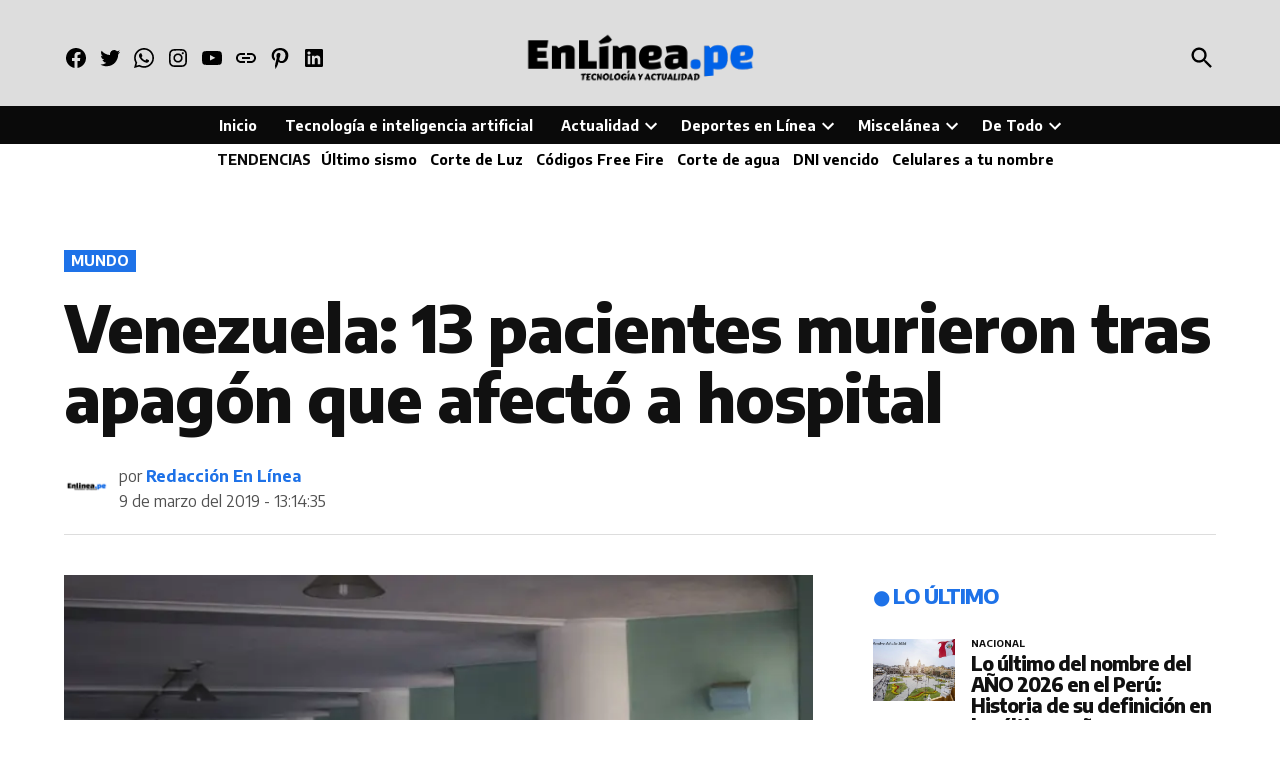

--- FILE ---
content_type: text/css
request_url: https://enlinea.pe/wp-content/cache/wpfc-minified/8675tyow/fnyub.css
body_size: 224335
content:
@charset "UTF-8";
body:not(.is-block-theme) div.wp-block-columns{gap:32px}body:not(.is-block-theme) div.wp-block-columns.is-style-borders{gap:64px}@media only screen and (max-width:781px){body:not(.is-block-theme) div.wp-block-columns.is-not-stacked-on-mobile{gap:20px}body:not(.is-block-theme) div.wp-block-columns.is-not-stacked-on-mobile.is-style-borders{gap:40px}}@media only screen and (min-width:782px){.wp-block-columns.is-style-first-col-to-second>.wp-block-column:nth-child(2),.wp-block-columns.is-style-first-col-to-third>.wp-block-column:nth-child(2),.wp-block-columns.is-style-first-col-to-third>.wp-block-column:nth-child(3){order:-1}}.wp-block-columns.is-style-borders>.wp-block-column{position:relative}.wp-block-columns.is-style-borders>.wp-block-column:after{border:solid #ccc;border-width:1px 0 0;bottom:-32px;content:"";left:0;position:absolute;right:0}.wp-block-columns.is-style-borders>.wp-block-column:last-child:after{display:none}@media only screen and (min-width:782px){.wp-block-columns.is-style-borders>.wp-block-column{margin-bottom:0}.wp-block-columns.is-style-borders>.wp-block-column:after{border-right-width:1px;border-top-width:0;inset:0 -32px 0 auto}.wp-block-columns.is-style-borders.is-style-first-col-to-second>.wp-block-column:first-child:after,.wp-block-columns.is-style-borders.is-style-first-col-to-third>.wp-block-column:first-child:after{display:none}.wp-block-columns.is-style-borders.is-style-first-col-to-second>.wp-block-column:nth-child(2):after,.wp-block-columns.is-style-borders.is-style-first-col-to-third>.wp-block-column:nth-child(3):after{display:block}}.wp-block-columns.is-not-stacked-on-mobile.is-style-borders>.wp-block-column:after{border-right-width:1px;border-top-width:0;inset:0 -20px 0 auto}@media only screen and (min-width:782px){.wp-block-columns.is-not-stacked-on-mobile.is-style-borders>.wp-block-column:after{right:-32px}}.wp-block-columns.is-not-stacked-on-mobile.is-style-borders.is-style-first-col-to-second>.wp-block-column:first-child:after,.wp-block-columns.is-not-stacked-on-mobile.is-style-borders.is-style-first-col-to-third>.wp-block-column:first-child:after{display:none}.wp-block-columns.is-not-stacked-on-mobile.is-style-borders.is-style-first-col-to-second>.wp-block-column:nth-child(2):after,.wp-block-columns.is-not-stacked-on-mobile.is-style-borders.is-style-first-col-to-third>.wp-block-column:nth-child(3):after{display:block}.wp-block-columns.is-not-stacked-on-mobile>.wp-block-column:not(:first-child),.wp-block-columns:not(.is-not-stacked-on-mobile)>.wp-block-column:not(:first-child){margin-left:0}@media(min-width:600px) and (max-width:781px){.wp-block-columns:not(.is-not-stacked-on-mobile)>.wp-block-column:not(:only-child){flex-basis:unset!important;flex-grow:1}}
.wp-block-group.is-style-border{border:1px solid #ccc}.wp-block-group.is-style-border:not(.has-background){padding:20px 30px}
 html body{--newspack-ui-font-size-m:clamp(1rem,0.04rem + 2.209vw,1.611rem);--newspack-ui-font-size-l:clamp(1.111rem,0.762rem + 0.803vw,1.333rem);--newspack-ui-font-size-xl:clamp(1.222rem,0.35rem + 2.008vw,1.778rem);--newspack-ui-font-size-2xl:clamp(1.444rem,0.049rem + 3.213vw,2.333rem);--newspack-ui-font-size-3xl:clamp(1.556rem,-0.189rem + 4.016vw,2.667rem);--newspack-ui-font-size-4xl:clamp(1.778rem,-1.014rem + 6.426vw,3.556rem);--newspack-ui-font-size-5xl:clamp(1.889rem,-2.124rem + 9.237vw,4.444rem);--newspack-ui-font-size-6xl:clamp(2rem,-3.234rem + 12.048vw,5.333rem)}@media only screen and (min-width:600px){html body{--newspack-ui-font-size-m:clamp(0.9rem,0.743rem + 0.402vw,1rem);--newspack-ui-font-size-l:clamp(1rem,0.686rem + 0.803vw,1.2rem);--newspack-ui-font-size-xl:clamp(1.1rem,0.315rem + 2.008vw,1.6rem);--newspack-ui-font-size-2xl:clamp(1.3rem,0.044rem + 3.213vw,2.1rem);--newspack-ui-font-size-3xl:clamp(1.4rem,-0.17rem + 4.016vw,2.4rem);--newspack-ui-font-size-4xl:clamp(1.6rem,-0.912rem + 6.426vw,3.2rem);--newspack-ui-font-size-5xl:clamp(1.7rem,-1.912rem + 9.237vw,4rem);--newspack-ui-font-size-6xl:clamp(1.8rem,-2.911rem + 12.048vw,4.8rem)}}:root{--newspack-theme-color-primary:#003da5;--newspack-theme-color-primary-variation:#2055b0;--newspack-theme-color-secondary:#555;--newspack-theme-color-secondary-variation:#3e3e3e;--newspack-theme-color-highlight:#fed850;--newspack-theme-color-primary-darken-5:#00296e;--newspack-theme-color-primary-darken-10:#001f53;--newspack-theme-color-primary-against-white:var(--newspack-theme-color-primary);--newspack-theme-color-secondary-against-white:var(--newspack-theme-color-secondary);--newspack-theme-color-against-primary:#fff;--newspack-theme-color-against-secondary:#fff;--newspack-theme-color-bg-body:#fff;--newspack-theme-color-bg-input:var(--newspack-theme-color-bg-body);--newspack-theme-color-bg-light:#f0f0f0;--newspack-theme-color-bg-button-hover:#111;--newspack-theme-color-bg-pre:#eee;--newspack-theme-color-bg-pre-lighten-5:#fbfbfb;--newspack-theme-color-bg-dark:#333;--newspack-theme-color-bg-dark-lighten-5:#404040;--newspack-theme-color-bg-dark-darken-5:#262626;--newspack-theme-color-text-main:#111;--newspack-theme-color-text-light:#515151;--newspack-theme-color-text-hover:var(--newspack-theme-color-bg-dark-lighten-5);--newspack-theme-color-text-screen:#21759b;--newspack-theme-color-link:var(--newspack-theme-color-secondary);--newspack-theme-color-link-hover:var(--newspack-theme-color-secondary-variation-against-white);--newspack-theme-color-border:#ccc;--newspack-theme-color-border-light:#e0e0e0;--newspack-theme-color-alert-yellow:#dba617;--newspack-theme-color-alert-red:#d63638;--newspack-theme-color-alert-green:#008a20;--newspack-theme-font-body:georgia,garamond,"Times New Roman",serif;--newspack-theme-font-heading:-apple-system,blinkmacsystemfont,"Segoe UI","Roboto","Oxygen","Ubuntu","Cantarell","Fira Sans","Droid Sans","Helvetica Neue",sans-serif;--newspack-theme-font-code:menlo,monaco,consolas,lucida console,monospace;--newspack-theme-font-pre:"Courier 10 Pitch",courier,monospace;--newspack-theme-font-size-base:20px;--newspack-theme-font-size-base-sm:18px;--newspack-theme-font-size-ratio:1.125;--newspack-theme-font-size-xxs:0.6em;--newspack-theme-font-size-xs:0.7em;--newspack-theme-font-size-sm:0.8em;--newspack-theme-font-size-md:1.2em;--newspack-theme-font-size-lg:1.4em;--newspack-theme-font-size-xl:1.8em;--newspack-theme-font-size-xxl:2.2em;--newspack-theme-font-size-xxxl:2.8em;--newspack-theme-font-size-xxxxl:3.2em;--newspack-theme-font-size-xxxxxl:4em;--newspack-theme-font-line-height-body:1.6;--newspack-theme-font-line-height-heading:1.2}
html{line-height:1.15;text-size-adjust:100%}h1{font-size:2em;margin:.67em 0}hr{box-sizing:initial;height:0;overflow:visible}pre{font-family:monospace,monospace;font-size:1em}a{background-color:initial}abbr[title]{border-bottom:none;text-decoration:underline;text-decoration:underline dotted}b,strong{font-weight:bolder}code,kbd,samp{font-family:monospace,monospace;font-size:1em}small{font-size:80%}sub,sup{font-size:75%;line-height:0;position:relative;vertical-align:initial}sub{bottom:-.25em}sup{top:-.5em}img{border-style:none}button,input,optgroup,select,textarea{font-family:inherit;font-size:100%;line-height:1.15;margin:0}button,input{overflow:visible}button,select{text-transform:none}[type=button],[type=reset],[type=submit],button{appearance:button}[type=button]::-moz-focus-inner,[type=reset]::-moz-focus-inner,[type=submit]::-moz-focus-inner,button::-moz-focus-inner{border-style:none;padding:0}[type=button]:-moz-focusring,[type=reset]:-moz-focusring,[type=submit]:-moz-focusring,button:-moz-focusring{outline:1px dotted ButtonText}fieldset{padding:.35em .75em .625em}legend{box-sizing:border-box;color:inherit;display:table;max-width:100%;padding:0;white-space:normal}progress{vertical-align:initial}textarea{overflow:auto}[type=checkbox],[type=radio]{box-sizing:border-box;padding:0}[type=number]::-webkit-inner-spin-button,[type=number]::-webkit-outer-spin-button{height:auto}[type=search]{appearance:textfield;outline-offset:-2px}[type=search]::-webkit-search-decoration{appearance:none}::-webkit-file-upload-button{appearance:button;font:inherit}details{display:block}summary{display:list-item}[hidden],template{display:none}html{font-size:var(--newspack-theme-font-size-base-sm)}@media only screen and (min-width:600px){html{font-size:var(--newspack-theme-font-size-base)}}body{-webkit-font-smoothing:antialiased;-moz-osx-font-smoothing:grayscale;font-size:1em;margin:0}body,button,input,optgroup,select,textarea{color:var(--newspack-theme-color-text-main);font-weight:400;line-height:var(--newspack-theme-font-line-height-body);text-rendering:optimizelegibility}.use-body-font,body,button,input,optgroup,select,textarea{font-family:var(--newspack-theme-font-body)}#cancel-comment-reply-link,#mobile-sidebar,.author-bio .author-link,.author-meta,.cat-links,.comment-author .fn,.comment-metadata,.comment-reply-link,.comment-reply-login,.comments-title,.discussion-meta-info,.entry-footer,.entry-meta,.error-404 .page-title,.nav1,.nav3,.no-comments,.not-found .page-title,.page-description,.page-links,.pagination .nav-links,.post-navigation,.product .nyp,.secondary-menu,.site-description,.site-info,.site-title,.use-header-font,.woocommerce .first-payment-date,.woocommerce .onsale,.woocommerce .price,.woocommerce .product_meta,.woocommerce-MyAccount-navigation,.woocommerce-Reviews .comment-reply-title,.woocommerce-breadcrumb,.woocommerce-error,.woocommerce-grouped-product-list,.woocommerce-info,.woocommerce-message,.woocommerce-pagination,.woocommerce-results-wrapper,.woocommerce-review-link,.woocommerce-tabs ul,.wp-block-loginout,.wp-block-navigation,.wp-block-post-date,.wp-block-post-terms,.wp-block-query-pagination,.wpbnbd .freq-label,.wpbnbd .tier-label,amp-script .cat-links,h1,h2,h3,h4,h5,h6,ul.products .added_to_cart{font-family:var(--newspack-theme-font-heading)}.cat-links,.comment-author .fn,.comments-title,.error-404 .page-title,.no-comments,.not-found .page-title,.page-description,.pagination .nav-links,.post-navigation .post-title,.site-title,.wp-block-query-pagination,h1,h2,h3,h4,h5,h6{font-weight:700;line-height:var(--newspack-theme-font-line-height-heading);-webkit-font-smoothing:antialiased;-moz-osx-font-smoothing:grayscale}.nav1{line-height:var(--newspack-theme-font-line-height-heading);-webkit-font-smoothing:antialiased;-moz-osx-font-smoothing:grayscale}.author-description .author-bio,.nav-links,.site-branding,.social-navigation{line-height:1.25}.page-description,h1{font-size:var(--newspack-theme-font-size-xxl)}@media only screen and (min-width:782px){.page-description,h1{font-size:var(--newspack-theme-font-size-xxxl)}}.archive:not(.paged).feature-latest article.entry:first-of-type .entry-title,.entry-title,.error-404 .page-title,.has-larger-font-size,.not-found .page-title,h2{font-size:var(--newspack-theme-font-size-lg)}@media only screen and (min-width:782px){.archive:not(.paged).feature-latest article.entry:first-of-type .entry-title,.entry-title,.error-404 .page-title,.has-larger-font-size,.not-found .page-title,h2{font-size:var(--newspack-theme-font-size-xl)}}.archive .entry-title,.blog .entry-title,.comments-title,.has-large-font-size,.has-regular-font-size,.search .entry-title{font-size:var(--newspack-theme-font-size-lg)}h3{font-size:1.3em}@media only screen and (min-width:782px){h3{font-size:var(--newspack-theme-font-size-lg)}}.comment-author .fn,.no-comments,.post-navigation .post-title,.site-description,.site-title,h2.author-title,h4,p.author-bio{font-size:var(--newspack-theme-font-size-md)}.page-title{font-size:var(--newspack-theme-font-size-sm);letter-spacing:.01em}@media only screen and (min-width:782px){.page-title{font-size:var(--newspack-theme-font-size-base)}}.comment-content,.entry-meta,.nav-links,.wp-block-loginout a,.wp-block-loginout label,.wp-block-post-date,.wp-block-post-terms,.wp-block-query-pagination,h5{font-size:var(--newspack-theme-font-size-sm)}#cancel-comment-reply-link,.comment-metadata,.comment-notes,.comment-reply-link,.comment-reply-login,.discussion-meta-info,.has-small-font-size,.site-info,h6,img:after{font-size:var(--newspack-theme-font-size-xs)}.site-title{font-weight:400}.page-links a{font-weight:700}.comments-title,.entry-title{hyphens:auto;word-break:break-word}@media only screen and (min-width:782px){.entry-title{hyphens:none}}.page-header{width:100%}.page-description{text-transform:none}#secondary .widgettitle,.accent-header{margin-bottom:.5em}#secondary .widgettitle+*,.accent-header+*{margin-top:0}p{-webkit-font-smoothing:antialiased;-moz-osx-font-smoothing:grayscale}cite,dfn,em,i{font-style:italic}blockquote cite{font-family:var(--newspack-theme-font-heading);font-size:var(--newspack-theme-font-size-xs);font-style:normal}pre{font-family:var(--newspack-theme-font-pre);line-height:var(--newspack-theme-font-line-height-body);overflow:auto}code,kbd,pre,tt,var{font-size:var(--newspack-theme-font-size-sm)}code,kbd,tt,var{font-family:var(--newspack-theme-font-code)}abbr,acronym{border-bottom:1px dotted #666;cursor:help}ins,mark{background:#fff9c0;text-decoration:none}big{font-size:125%}a,a:hover{text-decoration:none}html{box-sizing:border-box}*,:after,:before{box-sizing:inherit}body{background-color:var(--newspack-theme-color-bg-body)}h1,h2,h3,h4,h5,h6{margin:1rem 0}hr{background-color:var(--newspack-theme-color-text-light);border:0;height:2px}ol,ul{padding-left:1rem}ul{list-style:disc}ul ul{list-style-type:circle}ul.is-style-checked{list-style-type:none;padding-left:calc(24px + .25em)}ul.is-style-checked li{position:relative}ul.is-style-checked li:before{background:currentcolor;clip-path:polygon(69.5833% 29.5834%,43.3333% 65%,29.5833% 54.5834%,25.8333% 59.5834%,44.5833% 73.75%,74.5833% 33.3334%,69.5833% 29.5834%);content:"";display:block;height:24px;left:calc(-24px - .25em);position:absolute;top:calc(1em*var(--newspack-theme-font-line-height-body)/2 - 12px);width:24px}ol{list-style:decimal}li{line-height:var(--newspack-theme-font-line-height-body)}li>ol,li>ul{padding-left:2rem}dt{font-weight:700}dd{margin:0 1rem 1rem}img{height:auto;max-width:100%;position:relative}figure{margin:0}blockquote>p{margin:0 0 1rem}blockquote cite{color:var(--newspack-theme-color-text-light)}table{border-collapse:collapse;font-size:var(--newspack-theme-font-size-sm);margin:0 0 1rem;width:100%}table td,table th{border:1px solid var(--newspack-theme-color-text-light);padding:.5em;word-break:break-all}.button,.wp-block-search__button,button,input[type=button],input[type=reset],input[type=submit]{background-color:var(--newspack-theme-color-secondary);border:none;border-radius:5px;box-sizing:border-box;color:var(--newspack-theme-color-against-secondary);display:inline-block;font-family:var(--newspack-theme-font-heading);font-size:var(--newspack-theme-font-size-sm);font-weight:700;line-height:var(--newspack-theme-font-line-height-heading);outline:none;padding:.76rem 1rem;text-decoration:none;transition:background .15s ease-in-out;vertical-align:bottom}.button:hover,.button:hover:visited,.wp-block-search__button:hover,.wp-block-search__button:hover:visited,button:hover,button:hover:visited,input[type=button]:hover,input[type=button]:hover:visited,input[type=reset]:hover,input[type=reset]:hover:visited,input[type=submit]:hover,input[type=submit]:hover:visited{background-color:var(--newspack-theme-color-bg-button-hover);color:var(--newspack-theme-color-bg-body);cursor:pointer}.button:visited,.wp-block-search__button:visited,button:visited,input[type=button]:visited,input[type=reset]:visited,input[type=submit]:visited{color:inherit;text-decoration:none}.button:focus,.wp-block-search__button:focus,button:focus,input[type=button]:focus,input[type=reset]:focus,input[type=submit]:focus{background-color:var(--newspack-theme-color-bg-button-hover);color:var(--newspack-theme-color-bg-body);outline:thin dotted;outline-offset:-4px}.button[disabled],.button[disabled]:hover,.wp-block-search__button[disabled],.wp-block-search__button[disabled]:hover,button[disabled],button[disabled]:hover,input[type=button][disabled],input[type=button][disabled]:hover,input[type=reset][disabled],input[type=reset][disabled]:hover,input[type=submit][disabled],input[type=submit][disabled]:hover{background-color:var(--newspack-ui-color-neutral-30,#ddd);color:var(--newspack-ui-color-neutral-0,#fff);cursor:default}input[type=color],input[type=date],input[type=datetime-local],input[type=datetime],input[type=email],input[type=month],input[type=number],input[type=password],input[type=range],input[type=search],input[type=tel],input[type=text],input[type=time],input[type=url],input[type=week],input[type=zip],textarea{appearance:none;backface-visibility:hidden;background:var(--newspack-theme-color-bg-input);border:1px solid var(--newspack-theme-color-border);border-radius:0;box-sizing:border-box;outline:none;outline-offset:0;padding:.36rem .66rem}input[type=color]:focus,input[type=date]:focus,input[type=datetime-local]:focus,input[type=datetime]:focus,input[type=email]:focus,input[type=month]:focus,input[type=number]:focus,input[type=password]:focus,input[type=range]:focus,input[type=search]:focus,input[type=tel]:focus,input[type=text]:focus,input[type=time]:focus,input[type=url]:focus,input[type=week]:focus,input[type=zip]:focus,textarea:focus{border-color:var(--newspack-theme-color-text-main);outline:thin solid rgb(var(--newspack-theme-color-text-main),.25);outline-offset:-4px}input[type=search]::-webkit-search-decoration{display:none}textarea{box-sizing:border-box;display:block;max-width:100%;resize:vertical;width:100%}form p{margin:1rem 0}input[type=checkbox]{appearance:none;background:#fff;border:1px solid var(--newspack-theme-color-border);border-radius:2px;color:var(--newspack-theme-color-against-secondary);cursor:pointer;display:inline-grid;font:inherit;height:20px!important;margin:0;place-content:center;width:20px!important}input[type=checkbox]:before{background:#0000 url("data:image/svg+xml;charset=utf-8,%3Csvg xmlns='http://www.w3.org/2000/svg' width='24' height='24' viewBox='0 0 24 24'%3E%3Cpath fill='%23fff' d='m16.7 7.1-6.3 8.5-3.3-2.5-.9 1.2 4.5 3.4L17.9 8z'/%3E%3C/svg%3E") 0 0 no-repeat;content:"";display:block;height:24px;opacity:0;width:24px}input[type=checkbox]:checked{background:var(--newspack-theme-color-secondary);border-color:#0000}input[type=checkbox]:checked:before{opacity:1}input[type=checkbox]:focus{outline:1.5px solid var(--newspack-theme-color-secondary);outline-offset:1px}input[type=checkbox]:disabled{cursor:not-allowed;opacity:.75}.search-form{position:relative}.search-form input{padding-right:2.5rem;width:100%}.search-form button{background-color:initial;bottom:2px;color:var(--newspack-theme-color-text-main);margin:0;padding:0 .5rem;position:absolute;right:2px;top:2px}.search-form button svg{position:relative;top:2px}.search-form button:active,.search-form button:focus,.search-form button:hover{color:var(--newspack-theme-color-primary-against-white)}.amp-wp-default-form-message p{font-size:var(--newspack-theme-font-size-sm);font-weight:700}.amp-wp-default-form-message small{font-size:inherit;font-weight:400}.amp-wp-default-form-message[submit-success]>p:not(.amp-wp-form-redirecting){background:#a1e789;border-color:#84c46e}a{color:var(--newspack-theme-color-text-light);transition:color .11s ease-in-out}a:visited{color:inherit}a:active,a:hover{color:var(--newspack-theme-color-text-main);outline:0;text-decoration:none}a:focus{outline:thin dotted;text-decoration:underline}.dd-menu button{appearance:none;border:none;color:inherit;cursor:pointer;display:inline-block;font-family:var(--newspack-theme-font-heading);line-height:1.2;margin:0;padding:0;text-decoration:none;transition:background .25s ease-in-out,transform .15s ease}.dd-menu button,.dd-menu button:focus,.dd-menu button:hover{background:#0000}.dd-menu button:focus{outline:1px dotted currentcolor;outline-offset:-4px}.dd-menu button:active{transform:scale(.99)}.dd-menu li,.dd-menu ul{list-style:none;margin:0;padding:0}.dd-menu li{position:relative}.dd-menu .submenu-expand{display:inline-block;pointer-events:none}.dd-menu .sub-menu>li{display:block}.dd-menu .sub-menu>li.menu-item-has-children .submenu-expand{bottom:0;color:#fff;line-height:1;margin-right:0;padding:.5rem;position:absolute;width:calc(24px + 1rem)}.dd-menu .sub-menu>li.menu-item-has-children .submenu-expand svg{top:0}.dd-menu .sub-menu>li>a{display:inline-block}.dd-menu .sub-menu>li>a:empty{display:none}.dd-menu>ul{overflow:visible;width:100%}.dd-menu>ul>li.menu-item-has-children{position:inherit}@media only screen and (min-width:782px){.dd-menu>ul>li.menu-item-has-children{position:relative}}.dd-menu>ul>li.menu-item-has-children .submenu-expand{height:18px;width:24px}.dd-menu>ul>li.menu-item-has-children .submenu-expand.is-empty,.wp-customizer-unloading .dd-menu>ul>li.menu-item-has-children .submenu-expand{display:none}.dd-menu>ul>li.menu-item-has-children .submenu-expand svg{position:relative;top:-.2em}.dd-menu>ul>li.menu-item-has-children .submenu-expand.open-dropdown svg{transform:rotate(180deg)}@media only screen and (min-width:782px){.site-header .dd-menu>ul>li.menu-item-has-children>a{padding-right:0}}.site-header .dd-menu>ul>li>.sub-menu{padding-top:12px}.site-header .dd-menu>ul>li>.sub-menu:before{border-color:#0000 #0000 var(--newspack-theme-color-bg-dark) #0000;border-style:solid;border-width:0 8px 8px;content:"";display:inline-block;height:0;left:10px;position:absolute;top:4px;width:0}.site-header .dd-menu .sub-menu{color:var(--newspack-theme-color-bg-body);display:none;left:-9999px;opacity:0;position:absolute;transition:opacity .2s;z-index:99999}.site-header .dd-menu .sub-menu a{background-color:var(--newspack-theme-color-bg-dark);color:var(--newspack-theme-color-bg-body);display:block;line-height:var(--newspack-theme-font-line-height-heading);padding:.75rem calc(24px + 1rem) .75rem 1rem}.site-header .dd-menu .sub-menu a:focus,.site-header .dd-menu .sub-menu a:hover{background-color:#020202}.site-header .dd-menu .sub-menu .submenu-expand{right:-5px;top:.65rem;transform:rotate(-90deg)}.site-header .dd-menu .sub-menu .submenu-expand svg{margin-top:-10px}.site-header .dd-menu .menu-item-has-children:hover>.sub-menu,.site-header .dd-menu .menu-item-has-children>.submenu-expand.open-dropdown+.sub-menu{display:block;float:none;height:auto;inset:100% auto auto 0;margin-top:0;opacity:1;position:absolute;transform:none;width:12.5rem}.site-header .dd-menu .sub-menu .menu-item-has-children:hover>.sub-menu,.site-header .dd-menu .sub-menu .menu-item-has-children>.submenu-expand.open-dropdown+.sub-menu{display:block;left:100%;top:0}.nav1 .main-menu>li>a{color:inherit;font-weight:700;padding:.25rem .5rem}.nav1 .main-menu>li>a:hover{opacity:.75}.site-header .nav1{font-size:var(--newspack-theme-font-size-xs)}.site-header .nav1 .main-menu{display:inline-block}.site-header .nav1 .main-menu>li{color:#555;display:inline-block;line-height:1.25;margin-right:.25rem}.site-header .nav1 .main-menu>li>a{color:inherit}.site-header .nav1 .main-menu>li:first-child>a{padding-left:0}.h-cl.h-dh .site-header #site-navigation{flex-basis:100%;text-align:center}.h-cl.h-dh .site-header #site-navigation ul ul{text-align:left}.h-cl.h-dh .site-header .nav1 .main-menu>li:last-child{margin-right:0}.h-cl.h-dh .site-header .nav1 .main-menu>li:last-child a{padding-right:0}.h-cl.h-dh .site-header .nav1 .main-menu>li:last-child .submenu-expand{margin-right:-5px}.h-dh .site-header .nav1 .main-menu>li{padding:.5rem 0}.h-sh .site-header .nav1 .main-menu>li{padding:.25rem 0}.h-sh .site-header .nav1 .main-menu>li>.sub-menu{padding-top:20px}.h-sh .site-header .nav1 .main-menu>li>.sub-menu:before{top:12px}.nav2 li,.nav2 ul{list-style:none;margin:0;padding:0}.nav2 a{color:inherit;padding:.125rem .25rem}.nav2>ul>li>a:hover{opacity:.75}.site-header .nav2>ul,.site-header .nav2>ul>li{align-items:center;display:flex;flex-wrap:wrap}.site-header .nav2 li{margin-right:1rem}.site-header .nav2>li:first-child a{padding-left:0}.site-header .nav2 a{font-size:var(--newspack-theme-font-size-xs)}.nav3{align-items:center;display:flex}.nav3,.nav3 li,.nav3 ul{list-style:none;padding:0}.nav3 li,.nav3 ul{margin:0}.nav3 a{color:inherit;display:inline-block;padding:.25rem 0}.nav3 a:hover{opacity:.75}.nav3 .menu-highlight a{border:1px solid;font-weight:700;padding-left:.5rem;padding-right:.5rem}body.h-db.h-dh .site-header .nav3 .menu-highlight a{background-color:var(--newspack-theme-color-primary);border:0;color:var(--newspack-theme-color-against-primary)}body.h-db.h-dh .site-header .nav3 .menu-highlight a:hover{background-color:var(--newspack-theme-color-text-main);color:var(--newspack-theme-color-bg-body)}@media only screen and (min-width:782px){.site-header .nav3{text-align:right}}.site-header .nav3 li{display:inline-block;font-size:var(--newspack-theme-font-size-xs)}@media only screen and (min-width:782px){.site-header .nav3 li:nth-child(n+2){margin:0 0 0 .75rem}}.site-header .nav3 a{margin:.25rem 0}.h-sh .site-header .nav3{font-size:var(--newspack-theme-font-size-base);margin-left:1rem}.highlight-menu-contain{margin-top:.25rem}.highlight-menu-contain .wrapper{font-family:var(--newspack-theme-font-heading);font-size:var(--newspack-theme-font-size-xs);height:1.5em;overflow:hidden;word-wrap:break-word}.highlight-menu li,.highlight-menu ul{list-style:none;margin:0;padding:0}.highlight-menu ul{display:block;width:100%}.highlight-menu li{display:inline-block;height:1.5em;margin-right:.5rem}.highlight-menu .menu-label{color:var(--newspack-theme-color-secondary-against-white);font-weight:700}.highlight-menu a,.highlight-menu a:visited{color:var(--newspack-theme-color-text-light)}.h-cl .site-header .highlight-menu-contain .wrapper{justify-content:center;text-align:center}.single-featured-image-above .highlight-menu-contain.desktop-only,.single-featured-image-behind .highlight-menu-contain.desktop-only,.single-featured-image-beside .highlight-menu-contain.desktop-only{display:none}.social-links-menu,.social-navigation{align-items:center;display:flex}.social-links-menu{margin:0;padding:0}.social-links-menu li{list-style:none}.social-links-menu li:nth-child(n+2){margin-left:.5em}.social-links-menu li a{border-bottom:1px solid #0000;color:inherit;display:block;margin-bottom:-1px;transition:opacity .11s ease-in-out}.social-links-menu li a:active,.social-links-menu li a:hover{opacity:.7}.social-links-menu li a:focus{border-bottom:1px solid;opacity:1}.social-links-menu li a svg{display:block;height:24px;transform:translateZ(0);width:24px}.social-links-menu li a svg#ui-icon-link{transform:rotate(-45deg)}.social-navigation .social-links-menu{flex-wrap:nowrap;overflow:visible}.h-sh .top-header-contain .social-links-menu li a svg{height:20px;width:20px}.desktop-menu-toggle,.mobile-menu-toggle,.subpage-toggle{align-items:center;background-color:initial;color:inherit;display:flex;padding:0}.desktop-menu-toggle:focus,.desktop-menu-toggle:hover,.mobile-menu-toggle:focus,.mobile-menu-toggle:hover,.subpage-toggle:focus,.subpage-toggle:hover{background-color:initial;color:inherit}.desktop-menu-toggle:focus,.mobile-menu-toggle:focus,.subpage-toggle:focus{outline-offset:0}.desktop-menu-toggle svg,.mobile-menu-toggle svg{margin-right:.25rem}.middle-header-contain .desktop-menu-toggle svg{margin-right:0}.site-header .desktop-menu-toggle:hover,.site-header .mobile-menu-toggle:hover,.site-header .subpage-toggle:hover{color:inherit}.mobile-menu-toggle{margin-left:auto}.site-header .mb-cta{font-size:.7em;margin-left:auto;padding:.6rem .5rem}.site-header .mb-cta,.site-header .mb-cta:visited,.site-header .mb-cta:visited:not(:hover){background:#d33;color:#fff}.site-header .mb-cta:hover{background:var(--newspack-theme-color-text-main);color:#fff}.site-header .mb-cta+.mobile-menu-toggle{margin-left:.5rem}.site-header .mb-cta+.mobile-menu-toggle span{display:inline-block;overflow:hidden;width:0}.site-header .mb-cta+.mobile-menu-toggle svg{height:29px;width:29px}.site-header .desktop-menu-toggle,.subpage-toggle-contain{display:none;font-size:var(--newspack-theme-font-size-xs);font-weight:400;line-height:2;padding:.125rem 0}.h-ll .subpage-toggle-contain,.site-header .desktop-menu-toggle{margin:0 1.25rem 0 0}.site-header .desktop-menu-toggle.dir-right{margin:0 0 0 1.25rem}.site-header #secondary-nav-contain+.desktop-menu-toggle.dir-right{margin:0 0 0 auto}.middle-header-contain .desktop-menu-toggle{margin:0 1rem 0 0}.middle-header-contain .desktop-menu-toggle span{left:-99999em;position:absolute}.middle-header-contain .desktop-menu-toggle.dir-right{margin:0 0 0 .75rem}@media only screen and (min-width:782px){.h-dh .site-header .mb-cta,.h-dh .site-header .mobile-menu-toggle,.h-dh.h-sub .site-header .mobile-menu-toggle{display:none}.h-dh .site-header .desktop-menu-toggle,.h-dh .subpage-toggle-contain{display:flex}}@media only screen and (min-width:960px){.h-sh .site-header .mb-cta,.h-sh .site-header .mobile-menu-toggle,.h-sh.h-sub .site-header .mobile-menu-toggle{display:none}.h-sh .site-header .desktop-menu-toggle,.h-sh.h-sub .subpage-toggle-contain{display:flex}}.h-sub-cta.h-sub .site-header .mb-cta{display:inline-block}.h-sub-cta.h-sub.h-ll .site-branding{margin-right:0}.h-sub-cta.h-sub.h-ll .mb-cta{margin-left:auto}.h-sub-cta.h-sub.h-ll .middle-header-contain .header-search-contain{margin-left:1.25rem}@media only screen and (min-width:782px){.h-sub-cta.h-sub.h-cl .wrapper{position:relative}.h-sub-cta.h-sub.h-cl .mb-cta{position:absolute;right:2.25rem;z-index:1}.h-sub-cta.h-sub.h-cl:not(.h-stk).single-featured-image-beside .mb-cta{right:2.25rem}}.desktop-sidebar,.mobile-sidebar,.subpage-sidebar{padding:1rem;width:90vw}.desktop-sidebar>*,.mobile-sidebar>*,.subpage-sidebar>*{clear:both;margin-bottom:.75rem}.desktop-sidebar .widget:not(.widget_block),.desktop-sidebar nav,.mobile-sidebar .widget:not(.widget_block),.mobile-sidebar nav,.subpage-sidebar .widget:not(.widget_block),.subpage-sidebar nav{font-size:var(--newspack-theme-font-size-sm)}.desktop-sidebar .desktop-menu-toggle,.desktop-sidebar .mobile-menu-toggle,.desktop-sidebar .subpage-toggle,.mobile-sidebar .desktop-menu-toggle,.mobile-sidebar .mobile-menu-toggle,.mobile-sidebar .subpage-toggle,.subpage-sidebar .desktop-menu-toggle,.subpage-sidebar .mobile-menu-toggle,.subpage-sidebar .subpage-toggle{float:right;font-size:var(--newspack-theme-font-size-sm);margin:0 0 1rem;padding:0}.desktop-sidebar li,.desktop-sidebar ul,.mobile-sidebar li,.mobile-sidebar ul,.subpage-sidebar li,.subpage-sidebar ul{list-style:none;margin:0;padding:0}.desktop-sidebar .widget_nav_menu a,.desktop-sidebar nav a,.mobile-sidebar .widget_nav_menu a,.mobile-sidebar nav a,.subpage-sidebar .widget_nav_menu a,.subpage-sidebar nav a{display:inline-block;margin:.125rem 0;padding:.125rem .25rem}.desktop-sidebar a:hover,.mobile-sidebar a:hover,.subpage-sidebar a:hover{background:#0000;text-decoration:underline}.desktop-sidebar .social-links-menu li a,.mobile-sidebar .social-links-menu li a,.subpage-sidebar .social-links-menu li a{display:block}.desktop-sidebar .widget-title,.desktop-sidebar .widgettitle,.mobile-sidebar .widget-title,.mobile-sidebar .widgettitle,.subpage-sidebar .widget-title,.subpage-sidebar .widgettitle{margin:0 0 .5rem}.desktop-sidebar,.subpage-sidebar{background-color:#fff;max-width:400px}@media only screen and (min-width:782px){.desktop-sidebar,.subpage-sidebar{width:50vw}}.desktop-sidebar a,.desktop-sidebar a:visited,.subpage-sidebar a,.subpage-sidebar a:visited{color:var(--newspack-theme-color-text-main)}.desktop-sidebar .widget,.subpage-sidebar .widget{border-top:1px solid var(--newspack-theme-color-border);font-size:.9em;margin-bottom:1.5rem;padding-top:1.5rem}.desktop-sidebar .widget:last-child,.subpage-sidebar .widget:last-child{margin-bottom:1.5rem}.desktop-sidebar .widget.widget_block,.subpage-sidebar .widget.widget_block{border-top:0;margin-bottom:32px;padding-top:0}.desktop-sidebar .widget-title,.desktop-sidebar .widgettitle,.subpage-sidebar .widget-title,.subpage-sidebar .widgettitle{font-size:var(--newspack-theme-font-size-md)}@media only screen and (min-width:782px){.mobile-sidebar,.subpage-sidebar{width:33vw}}.mobile-sidebar ul ul,.subpage-sidebar ul ul{margin-left:1rem}.mobile-sidebar .nav1 .main-menu>li>a,.mobile-sidebar nav.secondary-menu a,.subpage-sidebar .nav1 .main-menu>li>a,.subpage-sidebar nav.secondary-menu a{padding-left:0;padding-right:0}.mobile-sidebar .widget+.widget,.mobile-sidebar nav+.widget,.mobile-sidebar nav+nav,.subpage-sidebar .widget+.widget,.subpage-sidebar nav+.widget,.subpage-sidebar nav+nav{border-top:1px solid var(--newspack-theme-color-against-primary)}.mobile-sidebar nav+nav,.subpage-sidebar nav+nav{padding-top:.75rem}.mobile-sidebar .widget+.widget,.mobile-sidebar nav+.widget,.subpage-sidebar .widget+.widget,.subpage-sidebar nav+.widget{padding-top:1rem}.mobile-sidebar .widget+.widget_block,.mobile-sidebar nav+.widget_block,.subpage-sidebar .widget+.widget_block,.subpage-sidebar nav+.widget_block{border-top:0;padding-top:0}.mobile-sidebar .submenu-expand,.subpage-sidebar .submenu-expand{display:none}.mobile-sidebar .nav3 li,.subpage-sidebar .nav3 li{display:inline-block;margin-right:.5rem}.mobile-sidebar .nav3 a,.subpage-sidebar .nav3 a{padding:.125rem .5rem}.mobile-sidebar .widget,.subpage-sidebar .widget{font-size:1em}.mobile-sidebar .widget:last-child,.subpage-sidebar .widget:last-child{margin-bottom:1.5rem}.mobile-sidebar .widget-title,.mobile-sidebar .widgettitle,.subpage-sidebar .widget-title,.subpage-sidebar .widgettitle{font-size:1.1em}.mobile-sidebar{background-color:var(--newspack-theme-color-primary)}.mobile-sidebar,.mobile-sidebar .nav1 .sub-menu>li>a,.mobile-sidebar .nav3 a,.mobile-sidebar a{color:var(--newspack-theme-color-against-primary)}.mobile-sidebar .widget a:hover,.mobile-sidebar a:hover,.mobile-sidebar a:visited{color:inherit}.subpage-sidebar .nav1 .sub-menu>li>a,.subpage-sidebar .nav1 .sub-menu>li>a:visited{color:var(--newspack-theme-color-text-main)}.subpage-sidebar .widget+.widget,.subpage-sidebar nav+.widget,.subpage-sidebar nav+nav{border-color:var(--newspack-theme-color-border)}.h-sb.h-sh .subpage-sidebar .nav1 ul.main-menu>li>a{color:var(--newspack-theme-color-text-main)}#desktop-sidebar-fallback,#mobile-sidebar-fallback,#subpage-sidebar-fallback{bottom:0;overflow:auto;position:fixed;top:0;z-index:999999}#desktop-sidebar-fallback>*,#mobile-sidebar-fallback>*,#subpage-sidebar-fallback>*{visibility:hidden}#desktop-sidebar-fallback,#subpage-sidebar-fallback{left:-100%;transition:left .2s}.desktop-menu-opened #desktop-sidebar-fallback,.subpage-menu-opened #subpage-sidebar-fallback{left:0}#desktop-sidebar-fallback.dir-right,#mobile-sidebar-fallback{left:auto;right:-100%;transition:right .2s}.desktop-menu-opened #desktop-sidebar-fallback.dir-right,.mobile-menu-opened #mobile-sidebar-fallback{right:0}.desktop-menu-opened #desktop-sidebar-fallback>*,.mobile-menu-opened #mobile-sidebar-fallback>*,.subpage-menu-opened #subpage-sidebar-fallback>*{visibility:visible}.overlay-mask{background-color:#00000080;content:"";inset:0;position:fixed;z-index:999998}.pagination{margin:3rem 0}.pagination .nav-links{display:flex;flex-wrap:wrap;justify-content:center}.pagination .nav-links>*{background-color:#eee;margin-right:.5rem;padding:.5rem .75rem .25rem}.pagination .nav-links>:last-child{margin-right:0}.pagination .nav-links>.dots,.pagination .nav-links>.next,.pagination .nav-links>.prev{background-color:initial}.pagination .nav-links>.dots,.pagination .nav-links>.prev{padding-left:0}.pagination .nav-links>.dots,.pagination .nav-links>.next{padding-right:0}.pagination .nav-links>.current{background-color:var(--newspack-theme-color-text-light);color:#fff}.pagination .nav-links a:focus{outline-offset:-1px;text-decoration:underline}.pagination .nav-links a:focus.next,.pagination .nav-links a:focus.prev{text-decoration:none}.pagination .nav-links a:focus.next .nav-next-text,.pagination .nav-links a:focus.next .nav-prev-text,.pagination .nav-links a:focus.prev .nav-next-text,.pagination .nav-links a:focus.prev .nav-prev-text{text-decoration:underline}.pagination .nav-links .nav-next-text,.pagination .nav-links .nav-prev-text{display:none}@media only screen and (min-width:782px){.pagination .nav-links{margin-left:0 auto;padding:0}}.wp-block-query-pagination{margin:3rem 0}.wp-block-query-pagination,.wp-block-query-pagination .wp-block-query-pagination-numbers{display:flex;flex-wrap:wrap;justify-content:center}.wp-block-query-pagination a,.wp-block-query-pagination span{margin-right:.25rem;padding:.5rem .75rem;text-decoration:none}.wp-block-query-pagination a:last-child,.wp-block-query-pagination span:last-child{margin-right:0}.wp-block-query-pagination .page-numbers{background-color:#eee}.wp-block-query-pagination .dots{background:#0000;padding-left:0;padding-right:0}.wp-block-query-pagination .current{background-color:var(--newspack-theme-color-text-light);color:#fff}.entry-content .wp-block-query-pagination a{text-decoration:none}.comment-navigation .nav-links{display:flex;flex-direction:row}.comment-navigation .nav-next,.comment-navigation .nav-previous{font-family:var(--newspack-theme-font-heading);font-weight:700;min-width:50%;padding:.5rem 0;width:100%}.comment-navigation .nav-next .secondary-text,.comment-navigation .nav-previous .secondary-text{display:none}@media only screen and (min-width:782px){.comment-navigation .nav-next .secondary-text,.comment-navigation .nav-previous .secondary-text{display:inline}}.comment-navigation .nav-next svg,.comment-navigation .nav-previous svg{margin:0 -.35em;position:relative;top:-1px;vertical-align:middle}.comment-navigation .nav-next{text-align:right}.infinite-scroll .pagination,.infinite-scroll .posts-navigation,.infinite-scroll.neverending .site-footer{display:none}.infinity-end.neverending .site-footer{display:block}.infinite-loader{margin:3rem auto}.infinite-loader .spinner{left:inherit!important;margin:0 auto}.site-main #infinite-handle{margin:2rem auto}.site-main #infinite-handle span{background:#0000;display:block;font-size:var(--newspack-theme-font-size-sm);text-align:center}.site-main #infinite-handle span button,.site-main #infinite-handle span button:focus,.site-main #infinite-handle span button:hover{background:var(--newspack-theme-color-secondary);color:var(--newspack-theme-color-bg-body);font-family:var(--newspack-theme-font-heading);font-weight:700;line-height:var(--newspack-theme-font-line-height-heading);padding:.76rem 1rem;transition:background .15s ease-in-out}.site-main #infinite-handle span button:focus:hover,.site-main #infinite-handle span button:hover,.site-main #infinite-handle span button:hover:hover{background:var(--newspack-theme-color-bg-button-hover);cursor:pointer}.site-main #infinite-handle span button:focus,.site-main #infinite-handle span button:focus:focus,.site-main #infinite-handle span button:hover:focus{background:var(--newspack-theme-color-bg-button-hover);outline:thin dotted;outline-offset:-4px}.screen-reader-text{border:0;clip:rect(1px,1px,1px,1px);clip-path:inset(50%);height:1px;margin:-1px;overflow:hidden;padding:0;position:absolute!important;width:1px;word-wrap:normal!important}.screen-reader-text:focus{background-color:var(--newspack-theme-color-bg-light);border-radius:3px;box-shadow:0 0 2px 2px #0009;clip:auto!important;clip-path:none;color:var(--newspack-theme-color-text-screen);display:block;font-size:14px;font-size:.875rem;font-weight:700;height:auto;left:5px;line-height:normal;padding:15px 23px 14px;text-decoration:none;top:5px;width:auto;z-index:100000}#content[tabindex="-1"]:focus{outline:0}.alignleft{float:left;margin-right:1rem}@media only screen and (min-width:782px){.alignleft{margin-right:2rem}}.alignright{float:right;margin-left:1rem}@media only screen and (min-width:782px){.alignright{margin-left:2rem}}.aligncenter{clear:both;display:block;margin-left:auto;margin-right:auto}.clear:after,.clear:before,.comment-content:after,.comment-content:before,.entry-content:after,.entry-content:before,.site-content:after,.site-content:before,.site-footer:after,.site-footer:before,.site-header:after,.site-header:before{content:"";display:table;table-layout:fixed}.clear:after,.comment-content:after,.entry-content:after,.site-content:after,.site-footer:after,.site-header:after{clear:both}#page{display:flex;flex-direction:column;min-height:100vh}#page>:not(#content){flex-grow:0}#content{flex:1}.admin-bar #page{min-height:calc(100vh - 46px)}@media only screen and (min-width:782px){.admin-bar #page{min-height:calc(100vh - 32px)}}.wrapper{display:flex;flex-wrap:wrap;justify-content:space-between;margin:auto;max-width:90vw;width:1200px}@media only screen and (min-width:782px){.wrapper{flex-wrap:nowrap}}.site-content{margin-top:1.5rem;min-height:30vh}@media only screen and (min-width:782px){.site-content{margin-top:4rem}}.newspack-front-page .site-content,.page-template-no-header-footer .site-content,.page-template-single-feature .site-content,.page-template-single-wide .site-content,.post-template-single-feature .site-content,.post-template-single-wide .site-content{overflow:hidden}#primary{margin:auto;max-width:90vw;width:1200px}#secondary{margin-top:1rem}@media only screen and (min-width:782px){.archive.has-sidebar #primary,.blog.has-sidebar #primary,.page:not(.newspack-front-page).has-sidebar #main,.search.has-sidebar #primary,.single.has-sidebar #main{display:flex;flex-wrap:wrap;justify-content:space-between}.archive #main,.blog #main,.page .main-content,.search #main,.single .main-content{width:65%}.archive #secondary,.blog #secondary,.page #secondary,.search #secondary,.single #secondary{width:calc(35% - 2rem)}}@media only screen and (min-width:1168px){.archive #secondary,.blog #secondary,.page #secondary,.search #secondary,.single #secondary{width:calc(35% - 3rem)}}.hide{display:none}.archive-one-column #main,.newspack-front-page.page-template-single-feature .site-main,.page-template-no-header-footer .main-content,.page-template-single-feature .main-content,.post-template-single-feature .main-content{margin-left:auto;margin-right:auto;max-width:780px;width:100%}@media only screen and (min-width:782px){.archive.archive-one-column .page-header,.page-template-no-header-footer .entry-header,.page-template-single-feature .entry-header{margin-left:auto;margin-right:auto;max-width:780px;width:100%}}.archive-one-column-wide #main,.newspack-front-page .main-content,.page-template-single-wide .main-content,.post-template-single-wide .main-content{width:100%}@media only screen and (min-width:782px){.newspack-front-page .author-bio,.newspack-front-page .comments-area,.page-template-single-wide .author-bio,.page-template-single-wide .comments-area,.post-template-single-wide .author-bio,.post-template-single-wide .comments-area{margin-left:auto;margin-right:auto;width:65%}}.page-template-no-header-footer .site-content,.page-template-no-header-footer.hide-page-title .site-content{margin-top:0}.page-template-no-header-footer:not(.hide-page-title):not([class*=single-featured-image-]) .entry-header{margin-top:1rem}.site-branding{align-items:center;color:var(--newspack-theme-color-text-light);display:flex;flex-wrap:wrap;justify-content:flex-start;position:relative}@media only screen and (min-width:782px){.site-branding{margin-right:auto}}.custom-logo-link{box-sizing:initial;line-height:1;margin:0 1rem 0 0;overflow:hidden}@media only screen and (min-width:600px){.custom-logo-link{margin-right:.5rem}}@media only screen and (max-width:599px){.h-cta .site-header .custom-logo-link{max-width:140px}.h-cta .site-header .custom-logo-link .custom-logo{max-width:100%;object-position:left center}}@media only screen and (max-width:781px){.site-header .custom-logo-link .custom-logo{height:auto;min-height:45px;object-fit:contain;width:auto}}.site-identity{align-items:baseline;display:flex}.site-title{font-weight:700;margin:0}.site-title,.site-title a,.site-title a:link,.site-title a:visited{color:var(--newspack-theme-color-text-main)}.site-title a:hover{color:var(--newspack-theme-color-text-hover)}.site-description{color:var(--newspack-theme-color-text-light);display:none;font-size:var(--newspack-theme-font-size-sm);font-style:italic;font-weight:400;margin:0;padding:0 1rem}@media only screen and (min-width:600px){.site-description{display:block}}.hide-site-tagline .site-description{clip:rect(1px,1px,1px,1px);position:absolute}.top-header-contain{background-color:#4a4a4a;color:#fff}.top-header-contain .wrapper{align-items:center;justify-content:flex-start}.top-header-contain nav{padding-bottom:.3rem;padding-top:.3rem}.top-header-contain #social-nav-contain{margin-left:auto}.h-sh .top-header-contain nav{padding:.125rem 0}.middle-header-contain .wrapper{align-items:center;padding:.75rem 0}@media only screen and (min-width:782px){.middle-header-contain .wrapper{padding:1.5rem 0}.bottom-header-contain .wrapper{border-bottom:1px solid var(--newspack-theme-color-border);border-top:1px solid var(--newspack-theme-color-border)}}#search-toggle{background-color:initial;color:inherit;padding:.25rem 0 0}#search-toggle .search-icon{display:none}#search-toggle:hover{opacity:.7}.header-search-contain{display:none;margin-left:.75rem;position:relative}.header-search-contain #header-search{position:absolute;top:calc(100% + 4px);width:300px;z-index:5}@media only screen and (min-width:782px){.header-search-contain #header-search{right:0}.h-dh .header-search-contain{display:block}}@media only screen and (min-width:960px){.h-sh .header-search-contain{display:block}}.hide-header-search #search-toggle .search-icon{display:block}.hide-header-search #header-search,.hide-header-search #search-toggle .close-icon{display:none}.h-db .middle-header-contain{border-bottom:1px solid var(--newspack-theme-color-border)}@media only screen and (min-width:782px){.h-db .middle-header-contain{border-bottom:0}.h-cl .site-header .middle-header-contain .wrapper>div{width:35%}.h-cl .site-header .middle-header-contain .wrapper>div.site-branding{margin-right:auto;width:30%}.h-cl .site-header .middle-header-contain .wrapper>div:first-of-type>*{margin-right:auto}.h-cl .site-header .middle-header-contain .wrapper>div:last-of-type{justify-content:flex-end}.h-cl .site-branding{flex-basis:unset;flex-wrap:wrap}.h-cl .site-identity{flex-direction:column}.h-cl .site-description{padding-top:.25rem}.h-cl .site-header .custom-logo-link{margin-right:0}.h-cl .site-header .custom-logo{height:auto;margin:auto;max-width:100%}.h-cl.h-dh .site-header .middle-header-contain .wrapper .site-branding{display:flex;justify-content:center}.h-cl.h-dh .site-description,.h-cl.h-dh .site-header .custom-logo-link,.h-cl.h-dh .site-title{text-align:center;width:100%}}@media only screen and (min-width:960px){.h-cl.h-sh .site-header .middle-header-contain .wrapper .site-branding{display:flex;justify-content:center}.h-cl.h-sh .site-description,.h-cl.h-sh .site-header .custom-logo-link,.h-cl.h-sh .site-title{text-align:center;width:100%}}@media only screen and (min-width:1168px){.h-cl .site-header .middle-header-contain .wrapper>div{flex:1;width:auto}.h-cl .site-header .middle-header-contain .wrapper>div.site-branding{width:auto}.h-cl .site-header .custom-logo{max-width:inherit}}@media screen and (-ms-high-contrast:none) and (min-width:1168px){.h-cl .site-header .custom-logo-link img{height:auto;max-width:100%}}.h-sb .site-header{padding-bottom:0}.h-sb .middle-header-contain,.h-sb .middle-header-contain .nav1 .main-menu>li,.h-sb .middle-header-contain .nav1 .main-menu>li>a,.h-sb .site-description,.h-sb .site-header,.h-sb .site-title a,.h-sb .site-title a:visited{color:var(--newspack-theme-color-against-primary)}.h-sb .top-header-contain{background-color:var(--newspack-theme-color-primary-darken-5);border-bottom:var(--newspack-theme-color-primary-darken-10)}.h-sb .middle-header-contain{background-color:var(--newspack-theme-color-primary)}@media only screen and (min-width:782px){.h-sb .middle-header-contain .wrapper{padding:1.5rem 0 1rem}}.h-sb .bottom-header-contain{background-color:#4a4a4a}.h-sb .bottom-header-contain .wrapper{border:0}.h-sb .bottom-header-contain #search-toggle,.h-sb .bottom-header-contain .nav1 .main-menu>li,.h-sb .bottom-header-contain .nav1 .main-menu>li>a{color:#fff}.h-sh .site-header .wrapper{justify-content:flex-start}.h-sh .site-branding{display:flex;flex-basis:auto}.h-sh .site-description{margin:0}.h-sh.h-ll .site-branding{margin-right:1rem}.h-sh.h-ll.hide-site-tagline .nav1{flex-grow:2}.h-sh.h-ll.hide-site-tagline .nav-wrapper{margin-left:auto}.h-sh.h-ll.hide-site-tagline .nav-wrapper+.nav-wrapper,.h-sh.h-ll.hide-site-tagline.has-tertiary-menu .nav-wrapper{margin-left:0}.h-sh.h-ll.hide-site-tagline.has-tertiary-menu .nav-wrapper+.nav-wrapper{margin-left:auto}.h-sh.h-ll.show-site-tagline .site-branding{margin-right:auto}.h-sh.h-db .middle-header-contain{border-bottom:1px solid var(--newspack-theme-color-border)}.h-sh .middle-header-contain .wrapper{align-items:center;padding:.5rem 0}.h-sh .header-search-contain{margin-left:.75rem}.nav-wrapper{align-items:center;display:flex;justify-content:flex-end}.h-cl.h-sh .nav-wrapper:first-of-type{justify-content:flex-start}.h-sub .alternative-logo,.h-sub .site-description,.h-sub.wp-custom-logo .site-title{display:none}.h-sub .middle-header-contain .wrapper{padding-bottom:.5rem;padding-top:.5rem}@media only screen and (min-width:782px){.h-sub .site-header .custom-logo{height:auto;width:auto}.h-sub.h-db .middle-header-contain{border-bottom:1px solid var(--newspack-theme-color-border)}.h-sub .middle-header-contain .wrapper{justify-content:flex-start}}@media only screen and (min-width:782px) and (min-width:782px){.h-sub .middle-header-contain .wrapper .site-branding{flex-basis:auto}}@media only screen and (min-width:782px){.h-sub .middle-header-contain .header-search-contain{margin-left:auto}.h-sub.h-cl .site-header .middle-header-contain .wrapper>div{flex:auto;width:auto}.h-sub.h-cl .site-header .middle-header-contain .wrapper>div:last-of-type{text-align:right}.h-sub.h-ll .site-header .custom-logo-link amp-img.amp-wp-enforced-sizes[layout=intrinsic]>img{object-position:left center}.h-sub.h-dh .featured-image-behind,.h-sub.h-dh .featured-image-beside,.h-sub.h-sh .featured-image-behind,.h-sub.h-sh .featured-image-beside{min-height:101vh}.h-sub.h-sb.single-featured-image-behind .middle-header-contain,.h-sub.h-sb.single-featured-image-beside .middle-header-contain{background:#0000}.h-sub.single-featured-image-behind .middle-header-contain,.h-sub.single-featured-image-beside .middle-header-contain{border:0;color:#fff}.h-sub.single-featured-image-behind .site-header,.h-sub.single-featured-image-beside .site-header{position:absolute;width:100%;z-index:10}.h-sub.single-featured-image-behind .alternative-logo,.h-sub.single-featured-image-beside .alternative-logo{display:inline-block}.h-sub.single-featured-image-behind .alternative-logo~.custom-logo-link,.h-sub.single-featured-image-beside .alternative-logo~.custom-logo-link{display:none}.h-sub.single-featured-image-beside .middle-header-contain{margin:auto;max-width:90vw;width:1200px}.h-sub.single-featured-image-beside .middle-header-contain .wrapper{margin:0;max-width:50%;padding-right:1rem}}.h-stk .site-header{background:var(--newspack-theme-color-bg-body);box-shadow:0 2px 5px #0000001a;position:sticky;top:0;z-index:999}@media only screen and (min-width:600px){.h-stk.admin-bar .site-header{top:46px}}@media only screen and (min-width:782px){.h-stk.admin-bar .site-header{top:32px}.h-stk.h-dh:not(.h-sub) .middle-header-contain .wrapper{padding:.75rem 0}.h-stk.h-db .bottom-header-contain{border-bottom:1px solid var(--newspack-theme-color-border);border-top:1px solid var(--newspack-theme-color-border)}.h-stk.h-db .bottom-header-contain .wrapper{border:0}.h-stk.h-cl .site-header .middle-header-contain .wrapper>div{width:31%}.h-stk.h-cl .site-header .middle-header-contain .wrapper>div.site-branding{width:38%}}.h-stk.h-cl .site-header .custom-logo{object-position:left center}@media only screen and (min-width:782px){.h-stk.h-cl.h-dh .site-header .custom-logo{object-position:center center}}@media only screen and (min-width:960px){.h-stk.h-cl.h-sh .site-header .custom-logo{object-position:center center}}.h-stk.h-sub.single-featured-image-behind .site-header,.h-stk.h-sub.single-featured-image-beside .site-header{box-shadow:none;position:sticky}@media only screen and (min-width:782px){.h-stk.h-sub.single-featured-image-behind .site-header,.h-stk.h-sub.single-featured-image-beside .site-header{align-items:center;background:#0000;display:flex;height:80px;margin-bottom:-80px}.h-stk.h-sub.single-featured-image-behind .site-header .sticky-bg,.h-stk.h-sub.single-featured-image-beside .site-header .sticky-bg{background:#000;content:"";display:block;inset:0;opacity:0;position:absolute;transition:opacity .5s ease-in;z-index:-1}.h-stk.h-sub.single-featured-image-behind .site-header.head-scroll .sticky-bg,.h-stk.h-sub.single-featured-image-beside .site-header.head-scroll .sticky-bg{opacity:.7}.h-stk.h-sub.single-featured-image-behind .middle-header-contain{width:100%}}.h-stk .highlight-menu-contain.desktop-only{display:none}@media only screen and (min-width:782px){.h-stk.h-sub.single-featured-image-beside div.middle-header-contain,.h-sub-cta.h-sub.single-featured-image-beside div.middle-header-contain{background:#00000080;background:linear-gradient(180deg,#000000d9,#0000);color:#fff;max-width:100%;width:100%}.h-stk.h-sub.single-featured-image-beside div.middle-header-contain .wrapper,.h-sub-cta.h-sub.single-featured-image-beside div.middle-header-contain .wrapper{margin:auto;max-width:90vw;padding-right:0;width:1200px}}.desktop-only{display:none}@media only screen and (min-width:782px){.h-dh .desktop-only{display:inherit}}@media only screen and (min-width:960px){.h-sh .desktop-only{display:inherit}}.sticky{display:block}.updated:not(.published){display:none}.show-updated .entry-header .updated:not(.published){display:inline-block}.page-links{clear:both;margin:0 0 1.5rem}.entry{margin-top:6rem}.entry:first-of-type{margin-top:0}.entry-header{position:relative;width:100%}.entry-title{font-size:var(--newspack-theme-font-size-xxl);margin:0}@media only screen and (min-width:1168px){.entry-title{font-size:var(--newspack-theme-font-size-xxxl)}}.entry-title a{color:inherit}.entry-title a:hover{color:var(--newspack-theme-color-text-hover)}.newspack-post-subtitle{font-style:italic}.newspack-post-subtitle em,.newspack-post-subtitle i{font-style:normal}.entry-header .newspack-post-subtitle{margin-bottom:1.3em}@media only screen and (min-width:600px){.entry-header .newspack-post-subtitle{margin-bottom:2.3em}}.article-summary{background:var(--newspack-theme-color-bg-pre);font-size:.9rem;padding:1.5rem}.article-summary .article-summary-title{font-size:1rem}.article-summary>:first-child{margin-top:0}.article-summary>:last-child{margin-bottom:0}body.page .entry-title{font-size:var(--newspack-theme-font-size-xl);margin:0}@media only screen and (min-width:1168px){body.page .entry-title{font-size:var(--newspack-theme-font-size-xxl)}}.cat-links,amp-script .cat-links{display:block;font-size:var(--newspack-theme-font-size-xs);margin:0 0 .75rem}.tags-links>*{display:inline-block}.tags-links span:first-child{font-size:var(--newspack-theme-font-size-sm);font-weight:700;margin-right:1rem}.tags-links a{font-size:var(--newspack-theme-font-size-xs)}.entry-footer,.entry-meta{color:var(--newspack-theme-color-text-light)}.entry-meta{margin-bottom:.25rem}.entry-meta .author-avatar:not(:empty){float:left;margin-right:.5rem}.entry-meta .byline{display:block}.entry-meta .byline .author{font-weight:700}.entry-meta .byline a{text-decoration:none}.entry-meta .byline a,.entry-meta .byline a:visited{color:var(--newspack-theme-color-primary-against-white)}.entry-meta .byline a:hover{color:var(--newspack-theme-color-primary-variation-against-white)}.entry-meta .posted-on a,.entry-meta .posted-on a:visited{color:var(--newspack-theme-color-text-light)}.entry-meta .updated-label{margin-left:1em}.entry-footer{margin:1rem 0 3rem}.entry-footer>span{display:inline-block;margin-right:1rem}.entry-footer>span:last-child{margin-right:0}.entry-footer a{color:var(--newspack-theme-color-primary-against-white)}.entry-footer .edit-link{font-size:var(--newspack-theme-font-size-sm)}.entry-footer .edit-link svg{margin:0 .25rem 0 0}.post-thumbnail{margin:0;width:100%}.post-thumbnail:focus{outline:none}.post-thumbnail .post-thumbnail-inner{display:block}.post-thumbnail .post-thumbnail-inner img{display:block;position:relative}.post-thumbnail figcaption{max-width:100%;width:100%}.widget+.post-thumbnail{margin-top:32px}.entry-content p{word-wrap:break-word}.entry-content .more-link{color:inherit;display:block;font-size:.8em;margin:.5em 0;transition:color .11s ease-in-out}.entry-content .more-link:hover{color:var(--newspack-theme-color-link-hover)}.entry-content a{color:var(--newspack-theme-color-secondary-against-white);text-decoration:underline}.entry-content a:active,.entry-content a:hover{color:var(--newspack-theme-color-link-hover);text-decoration:none}.entry-content h1 a,.entry-content h2 a,.entry-content h3 a,.entry-content h4 a,.entry-content h5 a,.entry-content h6 a{color:var(--newspack-theme-color-text-main);text-decoration:none}.entry-content h1 a:visited,.entry-content h2 a:visited,.entry-content h3 a:visited,.entry-content h4 a:visited,.entry-content h5 a:visited,.entry-content h6 a:visited{color:var(--newspack-theme-color-text-main)}.entry-content>iframe[style]{margin:32px 0!important;max-width:100%!important}.entry-content .page-links a{margin:.5rem;text-decoration:none}.entry-content .wp-audio-shortcode{max-width:calc(100vw - 2rem)}.entry .entry-content a.button{color:var(--newspack-theme-color-against-secondary);text-decoration:none}.entry .entry-content a.button:hover{color:var(--newspack-theme-color-bg-body)}.single .entry-header{padding:0 0 1rem}.single:not(.has-large-featured-image) .entry-header{border-bottom:1px solid #ddd}.single .entry-title{font-size:var(--newspack-theme-font-size-xl);margin:0 0 .5em}.single .entry-title--with-subtitle{margin-bottom:.3rem}@media only screen and (min-width:600px){.single .entry-title{font-size:var(--newspack-theme-font-size-xxl)}}@media only screen and (min-width:782px){.single .entry-title{font-size:var(--newspack-theme-font-size-xxxl)}}@media only screen and (min-width:1168px){.single .entry-title{font-size:var(--newspack-theme-font-size-xxxxl)}}.single .entry-meta{margin-bottom:.5rem}@media only screen and (min-width:600px){.single .entry-meta{margin-bottom:0}}.single.date-hidden .entry-header .entry-meta{align-items:center;display:flex}.single .main-content>.post-thumbnail:first-child{margin-top:2rem}@media only screen and (min-width:600px){.single .entry-subhead{align-items:center;display:flex;justify-content:space-between;width:100%}.single .entry-subhead .entry-meta{flex-grow:2}}.comment-list .avatar,.entry-subhead .avatar{height:1.75rem;width:1.75rem}@media only screen and (min-width:782px){.comment-list .avatar,.entry-subhead .avatar{height:2.25rem;width:2.25rem}}.share-customize-link,div.sharedaddy .sd-social h3.sd-title{display:none}div.sharedaddy{min-height:32px}.sd-content{margin-bottom:-.7em}.sd-content ul li{margin-bottom:0}.post-navigation{border-color:var(--newspack-theme-color-border);border-style:solid;border-width:1px 0;margin:2rem 0 1rem}.post-navigation a{color:#111}.post-navigation a:focus{text-decoration:none}.post-navigation .nav-next,.post-navigation .nav-previous{margin:1.5rem 0}.post-navigation .meta-nav{color:var(--newspack-theme-color-text-light);display:block;margin:0 0 .25rem}@media only screen and (min-width:782px){.post-navigation .nav-links{display:flex;flex-wrap:wrap;justify-content:space-between}.post-navigation .nav-next,.post-navigation .nav-previous{margin:2rem 0;width:calc(50% - 2rem)}.post-navigation .nav-next{text-align:right}}.page .entry-header+.post-thumbnail,.page .main-content>.post-thumbnail:first-child{margin-top:1.5rem}.page.home .entry .entry-content{max-width:100%}.hide-page-title .site-content{margin-top:0}@media only screen and (min-width:782px){.hide-page-title .site-content{margin-top:.5rem}}.newspack-front-page.hide-homepage-title .entry-header{display:none}.newspack-front-page .site-content{margin-top:0}@media only screen and (min-width:782px){.newspack-front-page .site-content{margin-top:.5rem}}.newspack-front-page .entry-footer{margin-bottom:0}.author-bio{display:flex;margin:2rem auto 1rem}.author-bio .avatar{height:60px;margin-right:1rem;width:60px}@media only screen and (min-width:600px){.author-bio .avatar{height:80px;width:80px}}.author-bio a{text-decoration:underline}.author-bio a:hover{text-decoration:none}.author-bio .author-bio-text{width:calc(100% - 60px - 1em)}@media only screen and (min-width:600px){.author-bio .author-bio-text{width:calc(100% - 80px - 1em)}}.author-bio h2{font-size:1em}.author-bio h2 span{color:var(--newspack-theme-color-text-light);display:block;font-size:var(--newspack-theme-font-size-sm);margin:.25em 0 0;text-transform:none}@media only screen and (min-width:600px){.author-bio h2 span{display:inline;margin:0 0 0 .5em}}.author-bio h2 a{color:inherit;text-decoration:none}.author-bio p{font-size:.9em;margin:.5em 0}.author-bio .author-link{color:var(--newspack-theme-color-secondary-against-white);font-size:var(--newspack-theme-font-size-sm);font-weight:700;text-decoration:none}.author-bio .author-link:hover{color:var(--newspack-theme-color-primary-variation)}.author-meta{color:var(--newspack-theme-color-text-light);font-size:var(--newspack-theme-font-size-xs)}.author-meta a{color:inherit;text-decoration:none}.author-meta a:hover{color:var(--newspack-theme-color-text-main)}.author-meta .author-email{align-items:center;display:flex}.author-meta .author-email svg{margin-right:.25em}@media only screen and (min-width:1168px){.author-meta{align-items:center;display:flex}.author-meta .author-social-links{margin-top:0}.author-meta .author-social-links:not(:first-child){border-left:1px solid var(--newspack-theme-color-border);margin-left:1rem;padding-left:1rem}}.author-social-links{align-items:center;display:flex;flex-wrap:wrap;list-style:none;margin:0;padding:0}.author-social-links:not(:first-child){margin-top:.33rem}.author-social-links li{margin-right:.33rem}.author-social-links a:visited{color:var(--newspack-theme-color-text-light)}.has-large-featured-image.single-featured-image-behind .site-content{margin-top:0}.featured-image-behind{background-color:var(--newspack-theme-color-text-main);display:flex;margin:0 calc(50% - 50vw);min-height:calc(90vh - 60px);position:relative;width:100vw}.admin-bar .featured-image-behind{min-height:calc(100vh - 106px)}@media only screen and (min-width:782px){.featured-image-behind{min-height:calc(100vh - 220px)}.admin-bar .featured-image-behind{min-height:calc(100vh - 250px)}.h-sh .featured-image-behind{min-height:calc(100vh - 110px)}.h-sh.admin-toolbar .featured-image-behind{min-height:calc(100vh - 142px)}}.featured-image-behind:before{background-color:#00000080;content:"";inset:0;position:absolute;z-index:1}.featured-image-behind .wrapper{margin-bottom:0;margin-top:auto}.featured-image-behind .post-thumbnail{inset:0;overflow:hidden;position:absolute}.featured-image-behind .wp-post-image{height:100%;object-fit:cover;object-position:50% 50%;position:absolute;width:100%}.featured-image-behind .entry-header{align-self:flex-end;color:#fff;margin:4rem auto 2rem;max-width:90vw;position:relative;z-index:2}.featured-image-behind .entry-header .author-avatar{display:none}.featured-image-behind .entry-header .cat-links,.featured-image-behind .entry-header .cat-links a,.featured-image-behind .entry-header .cat-links a:visited,.featured-image-behind .entry-header .entry-meta,.featured-image-behind .entry-header .entry-meta .byline a,.featured-image-behind .entry-header .entry-meta .byline a:visited,.featured-image-behind .entry-header .entry-meta .posted-on a,.featured-image-behind .entry-header .entry-meta .posted-on a:visited{color:#fff}.featured-image-behind .entry-meta .byline{display:inline-block;margin-right:1rem}@media only screen and (min-width:782px){.page .featured-image-behind .entry-header{margin-bottom:3rem}}.featured-image-beside>.wrapper{max-width:100%;width:100%}.featured-image-behind+figcaption,.featured-image-beside figcaption{margin:.25rem auto 0;max-width:100%;width:1200px}@media only screen and (min-width:782px){.single-featured-image-beside .site-content{margin-top:0}.h-db .featured-image-beside{background-color:var(--newspack-theme-color-primary)}.h-db .featured-image-beside,.h-db .featured-image-beside .entry-header{color:var(--newspack-theme-color-against-primary)}.h-sb .featured-image-beside{background-color:#333}.featured-image-beside{color:#fff;display:flex;margin:0 calc(50% - 50vw);min-height:calc(100vh - 220px);position:relative;width:100vw}.admin-bar .featured-image-beside{min-height:calc(100vh - 250px)}.h-sh .featured-image-beside{min-height:calc(100vh - 110px)}.h-sh.admin-toolbar .featured-image-beside{min-height:calc(100vh - 142px)}.featured-image-beside .post-thumbnail,.featured-image-beside>.wrapper{width:50%}.featured-image-beside .post-thumbnail{margin:0;overflow:hidden;position:relative}.featured-image-beside>.wrapper{margin:auto 0;padding:0}.featured-image-beside .wp-post-image{min-height:100%;object-fit:cover;object-position:50% 50%;position:absolute;width:100%}.featured-image-beside .entry-header{margin-left:auto;max-width:90%;padding:2rem .5rem 1rem 0;width:600px}}@media only screen and (min-width:782px) and (min-width:1168px){.featured-image-beside .entry-header{padding-right:1rem}}@media only screen and (min-width:782px){.featured-image-beside .entry-header .cat-links,.featured-image-beside .entry-header .entry-meta,.featured-image-beside .entry-header .entry-meta .byline a,.featured-image-beside .entry-header .entry-meta .byline a:visited,.featured-image-beside .entry-header .entry-meta .posted-on a,.featured-image-beside .entry-header .entry-meta .posted-on a:visited,.featured-image-beside .entry-header a,.featured-image-beside .entry-header a:hover{color:inherit}.featured-image-beside .entry-header .entry-subhead{display:block}.featured-image-beside .entry-header .entry-meta{margin-bottom:1rem}.featured-image-beside .entry-header .entry-meta .byline{display:inline-block;margin-right:1rem}.featured-image-beside .entry-header .author-avatar{display:none}.featured-image-beside .entry-title{font-size:var(--newspack-theme-font-size-xxl)}.featured-image-beside figcaption{bottom:0;color:#fff;left:50%;position:absolute;width:50%}.featured-image-beside figcaption a,.featured-image-beside figcaption a:visited{color:#fff;text-decoration:underline}.featured-image-beside figcaption a:hover{text-decoration:none}.featured-image-beside figcaption>span{display:inline-block;max-width:780px;padding:2rem 1rem 1rem;position:relative}.featured-image-beside figcaption:before{background-image:linear-gradient(#0000,#00000080 50%);bottom:0;content:"";height:100%;left:0;position:absolute;width:100%}.h-sub .featured-image-beside .entry-header{padding-top:4rem}}.single-featured-image-above .site-content{margin-top:0}.featured-image-above{width:100%}.featured-image-above .post-thumbnail{margin:0 calc(50% - 50vw) 1rem;width:100vw}@media only screen and (min-width:782px){.featured-image-above .post-thumbnail{margin-bottom:2rem}}.featured-image-above .post-thumbnail img{width:100%}.featured-image-above figcaption{margin:.25rem auto 0;max-width:90vw;width:1200px}.jp-relatedposts-i2 em{font-style:normal}.jp-relatedposts-i2 a{font:700 var(--newspack-theme-font-size-base) var(--newspack-theme-font-heading);text-decoration:none}.jp-relatedposts-i2 .jp-related-posts-i2__post-context,.jp-relatedposts-i2 .jp-related-posts-i2__post-date{font-size:var(--newspack-theme-font-size-xs)}.entry-content .jp-relatedposts-i2 a,.entry-content .jp-relatedposts-i2 a:visited{color:var(--newspack-theme-color-text-main)}@media only screen and (min-width:600px){.jp-related-posts-i2__row{margin:0 -10px}}#jp-relatedposts.jp-relatedposts,.jp-relatedposts-i2{clear:both;font-family:var(--newspack-theme-font-heading)}#jp-relatedposts.jp-relatedposts .jp-relatedposts-headline,.jp-relatedposts-i2 .jp-relatedposts-headline{font:700 var(--newspack-theme-font-size-xs) var(--newspack-theme-font-heading)}#jp-relatedposts.jp-relatedposts .jp-relatedposts-headline em:before,.jp-relatedposts-i2 .jp-relatedposts-headline em:before{display:none}#jp-relatedposts.jp-relatedposts .jp-relatedposts-items-minimal.jp-relatedposts-items .jp-relatedposts-post,#jp-relatedposts.jp-relatedposts .jp-relatedposts-items-visual.jp-relatedposts-items .jp-relatedposts-post{width:100%}#jp-relatedposts.jp-relatedposts .jp-relatedposts-items-minimal.jp-relatedposts-items .jp-relatedposts-post,#jp-relatedposts.jp-relatedposts .jp-relatedposts-items-minimal.jp-relatedposts-items .jp-relatedposts-post span,#jp-relatedposts.jp-relatedposts .jp-relatedposts-items-visual.jp-relatedposts-items .jp-relatedposts-post,#jp-relatedposts.jp-relatedposts .jp-relatedposts-items-visual.jp-relatedposts-items .jp-relatedposts-post span{max-width:100%}#jp-relatedposts.jp-relatedposts .jp-relatedposts-items-minimal.jp-relatedposts-items .jp-relatedposts-post .jp-relatedposts-post-img,#jp-relatedposts.jp-relatedposts .jp-relatedposts-items-visual.jp-relatedposts-items .jp-relatedposts-post .jp-relatedposts-post-img{margin-bottom:.5rem}#jp-relatedposts.jp-relatedposts .jp-relatedposts-items-minimal.jp-relatedposts-items .jp-relatedposts-post .jp-relatedposts-post-title,#jp-relatedposts.jp-relatedposts .jp-relatedposts-items-visual.jp-relatedposts-items .jp-relatedposts-post .jp-relatedposts-post-title{line-height:var(--newspack-theme-font-line-height-heading);margin-bottom:.25rem}#jp-relatedposts.jp-relatedposts .jp-relatedposts-items-minimal.jp-relatedposts-items .jp-relatedposts-post .jp-relatedposts-post-title a,#jp-relatedposts.jp-relatedposts .jp-relatedposts-items-visual.jp-relatedposts-items .jp-relatedposts-post .jp-relatedposts-post-title a{color:var(--newspack-theme-color-text-main);font-size:var(--newspack-theme-font-size-base);font-weight:700!important}#jp-relatedposts.jp-relatedposts .jp-relatedposts-items-minimal.jp-relatedposts-items .jp-relatedposts-post .jp-relatedposts-post-content,#jp-relatedposts.jp-relatedposts .jp-relatedposts-items-minimal.jp-relatedposts-items .jp-relatedposts-post .jp-relatedposts-post-date,#jp-relatedposts.jp-relatedposts .jp-relatedposts-items-visual.jp-relatedposts-items .jp-relatedposts-post .jp-relatedposts-post-content,#jp-relatedposts.jp-relatedposts .jp-relatedposts-items-visual.jp-relatedposts-items .jp-relatedposts-post .jp-relatedposts-post-date{opacity:1}@media only screen and (max-width:781px){#jp-relatedposts.jp-relatedposts .jp-relatedposts-items-minimal.jp-relatedposts-items .jp-relatedposts-post,#jp-relatedposts.jp-relatedposts .jp-relatedposts-items-visual.jp-relatedposts-items .jp-relatedposts-post{padding-right:0}#jp-relatedposts.jp-relatedposts .jp-relatedposts-items-minimal.jp-relatedposts-items .jp-relatedposts-post .jp-relatedposts-post-title a,#jp-relatedposts.jp-relatedposts .jp-relatedposts-items-visual.jp-relatedposts-items .jp-relatedposts-post .jp-relatedposts-post-title a{font-size:.85rem}}@media only screen and (min-width:782px){#jp-relatedposts.jp-relatedposts .jp-relatedposts-items-minimal.jp-relatedposts-grid .jp-relatedposts-post,#jp-relatedposts.jp-relatedposts .jp-relatedposts-items-visual.jp-relatedposts-grid .jp-relatedposts-post{width:33.3%}}@media only screen and (max-width:781px){#jp-relatedposts.jp-relatedposts .jp-relatedposts-items-minimal.jp-relatedposts-grid .jp-relatedposts-post-thumbs>*,#jp-relatedposts.jp-relatedposts .jp-relatedposts-items-visual.jp-relatedposts-grid .jp-relatedposts-post-thumbs>*{float:right;width:64%}#jp-relatedposts.jp-relatedposts .jp-relatedposts-items-minimal.jp-relatedposts-grid .jp-relatedposts-post-thumbs>.jp-relatedposts-post-a:first-child,#jp-relatedposts.jp-relatedposts .jp-relatedposts-items-visual.jp-relatedposts-grid .jp-relatedposts-post-thumbs>.jp-relatedposts-post-a:first-child{float:left;width:33%}}.single-newspack_collection .wp-block-newspack-collections.layout-list{width:100%}.comment-content a{word-wrap:break-word}.bypostauthor{display:block}.comments-area{margin:2rem 0}@media only screen and (min-width:782px){.comments-area{margin:3rem 0}}.comments-area>*{margin-bottom:2rem;margin-top:2rem}.entry+.comments-area{margin-top:3rem}@media only screen and (min-width:782px){.comments-area .comments-title-wrap{align-items:baseline;display:flex;justify-content:space-between}}.comments-area .comments-title-wrap .comments-title{margin:0}@media only screen and (min-width:782px){.comments-area .comments-title-wrap .comments-title{flex:1 0 25vw}.comments-area .comments-title-wrap .discussion-meta{margin-left:1rem;text-align:right}}.comments-area .comments-title-wrap+.comment-respond .comment-reply-title{display:none}#comment{box-sizing:border-box;max-width:100%}#respond{position:relative}#respond .comment-user-avatar{margin:1rem 0 -1rem}#respond .comment .comment-form{padding-left:0}#respond>small{bottom:1em;display:block;font-size:var(--newspack-theme-font-size-base);position:absolute;right:0;white-space:nowrap}#comments>.comments-title:last-child,#respond>small [on]{display:none}.comment-form-flex{display:flex;flex-direction:column}.comment-form-flex .comments-title{display:none;margin:0;order:1}.comment-form-flex #respond{order:2}.comment-form-flex #respond+.comments-title{display:block}.comment-policy{font-size:var(--newspack-theme-font-size-sm);margin:.5rem 0 1rem}.comment-policy a{text-decoration:underline}.comment-list{list-style:none;padding:0}.comment-list .children{margin:0;padding:0 0 0 1rem}.comment-list>.comment:first-child{margin-top:0}.comment-list .pingback .comment-body,.comment-list .trackback .comment-body{color:var(--newspack-theme-color-text-light);font-family:var(--newspack-theme-font-heading);font-size:var(--newspack-theme-font-size-xs);font-weight:500;margin-bottom:1rem;margin-top:1rem}.comment-list .pingback .comment-body a:not(.comment-edit-link),.comment-list .trackback .comment-body a:not(.comment-edit-link){display:block;font-weight:700;line-height:1.5;padding-right:.5rem}.comment-list .pingback .comment-body .comment-edit-link,.comment-list .trackback .comment-body .comment-edit-link{color:var(--newspack-theme-color-text-light);font-family:var(--newspack-theme-font-heading);font-weight:500}.comment-list #respond .comment-reply-title{font-size:var(--newspack-theme-font-size-base)}#respond+.comment-reply{display:none}.comment-reply .comment-reply-link,.comment-reply .comment-reply-login{display:inline-block}.comment{list-style:none;position:relative}@media only screen and (min-width:782px){.comment{padding-left:calc(.5rem + 4.16667vw)}.comment .children,.comment.depth-1{padding-left:0}}.comment .comment-body{margin:2rem 0 0}.comment .comment-meta{position:relative}.comment .comment-author .avatar{float:left;margin-right:1rem;position:relative}.comment .comment-author .fn{display:inline-block;position:relative}.comment .comment-author .fn a{color:inherit}.comment .comment-author .fn a:hover{color:var(--newspack-theme-color-primary-against-white)}.comment .comment-author .post-author-badge{background:var(--newspack-theme-color-primary);border-radius:100%;color:var(--newspack-theme-color-against-primary);display:inline-block;height:16px;line-height:16px;margin-left:.25rem;text-align:center;width:16px}@media only screen and (min-width:782px){.comment .comment-author .post-author-badge{height:18px;line-height:18px;width:18px}}.comment .comment-author .post-author-badge svg{display:inline-block;fill:currentcolor;height:inherit;transform:scale(.875);width:inherit}.comment .comment-metadata .comment-edit-link,.comment .comment-metadata>a{color:var(--newspack-theme-color-text-light);display:inline;font-weight:500;vertical-align:initial}.comment .comment-metadata .comment-edit-link time,.comment .comment-metadata>a time{vertical-align:initial}.comment .comment-metadata .comment-edit-link:hover,.comment .comment-metadata>a:hover{color:var(--newspack-theme-color-primary-against-white);text-decoration:none}.comment .comment-metadata>*{display:inline-block}.comment .comment-metadata .edit-link-sep{margin:0 .2em;vertical-align:initial}.comment .comment-metadata .edit-link,.comment .comment-metadata .edit-link-sep{color:var(--newspack-theme-color-text-light)}.comment .comment-metadata .edit-link svg{margin-right:.1em;transform:scale(.8);vertical-align:initial}.comment .comment-metadata .comment-edit-link{margin-left:-1rem;padding-left:1rem;position:relative;z-index:1}.comment .comment-metadata .comment-edit-link:hover{color:var(--newspack-theme-color-primary-against-white)}.comment .comment-content{margin:1rem 0}@media only screen and (min-width:1168px){.comment .comment-content{padding-right:1rem}}.comment .comment-content>:first-child{margin-top:0}.comment .comment-content>:last-child{margin-bottom:0}.comment .comment-content blockquote{margin-left:0}.comment .comment-content a{text-decoration:underline}.comment .comment-content a:hover{text-decoration:none}.must-log-in{font-size:var(--newspack-theme-font-size-sm);font-style:italic}#cancel-comment-reply-link,.comment-reply-link,.comment-reply-login{font-weight:500}#cancel-comment-reply-link:hover,.comment-reply-link:hover,.comment-reply-login:hover{color:var(--newspack-theme-color-primary-variation)}.discussion-avatar-list{content:"";display:table;margin:0;padding:0;table-layout:fixed}.discussion-avatar-list li{float:left;list-style:none;margin:0 -8px 0 0;padding:0;position:relative}.discussion-avatar-list .comment-user-avatar img{height:1.5rem;width:1.5rem}.discussion-meta .discussion-meta-info{margin:0}.discussion-meta .discussion-meta-info .svg-icon{vertical-align:middle;fill:currentcolor;margin-left:-.25rem;transform:scale(.6) scaleX(-1) translateY(-.1em)}.comment-form .comment-notes,.comment-form label{color:var(--newspack-theme-color-text-light);font-family:var(--newspack-theme-font-heading);font-size:var(--newspack-theme-font-size-xs)}@media only screen and (min-width:782px){.comment-form .comment-form-author,.comment-form .comment-form-email{float:left;width:calc(50% - .5rem)}.comment-form .comment-form-email{margin-left:1rem}}.comment-form input[name=author],.comment-form input[name=email],.comment-form input[name=url]{display:block;width:100%}.comments-wrapper{margin:0;min-height:200px}.comments-wrapper.comments-hide{height:200px;overflow:hidden}.comments-wrapper .comment-list,.comments-wrapper .comment-list>li:first-child article{margin-top:0}.comments-toggle{align-items:center;background:#0000;border-radius:0;border-top:1px solid var(--newspack-theme-color-border);color:var(--newspack-theme-color-text-main);display:flex;font-size:var(--newspack-theme-font-size-sm);justify-content:center;margin-top:0;position:relative;width:100%}.comments-toggle svg{transform:rotate(90deg)}.comments-toggle:focus,.comments-toggle:hover{background:#0000;color:var(--newspack-theme-color-primary-against-white)}.comments-hide+.comments-toggle svg{transform:rotate(270deg)}.comments-hide+.comments-toggle:after{background-image:linear-gradient(#fff0,#fff);content:"";height:150px;left:0;position:absolute;right:0;top:-151px;z-index:2}.archive .page-header,.blog .page-header,.search .page-header{margin:0 0 3rem}.archive .page-header h1,.blog .page-header h1,.search .page-header h1{margin-top:0}.archive .page-description,.blog .page-description,.search .page-description{clear:both;display:block}.archive .author-avatar,.blog .author-avatar,.search .author-avatar{display:none}.archive .entry,.blog .entry,.search .entry{margin-top:3rem}.archive .entry:first-of-type,.blog .entry:first-of-type,.search .entry:first-of-type{margin-top:0}.archive .post-thumbnail,.blog .post-thumbnail,.search .post-thumbnail{margin:0 0 .5rem}.archive .post-thumbnail figcaption,.blog .post-thumbnail figcaption,.search .post-thumbnail figcaption{margin-top:8px}@media only screen and (min-width:782px){.archive .post-thumbnail figcaption,.blog .post-thumbnail figcaption,.search .post-thumbnail figcaption{font-size:var(--newspack-theme-font-size-xxs)}}.archive .entry-content>p,.blog .entry-content>p,.search .entry-content>p{margin:0}.archive .entry-meta,.archive .entry-title,.blog .entry-meta,.blog .entry-title,.search .entry-meta,.search .entry-title{margin-bottom:.5rem}@media only screen and (min-width:782px){.archive .has-post-thumbnail,.blog .has-post-thumbnail,.search .has-post-thumbnail{align-items:flex-start;display:flex}.archive .has-post-thumbnail .post-thumbnail,.blog .has-post-thumbnail .post-thumbnail,.search .has-post-thumbnail .post-thumbnail{flex-basis:25%;margin:0 1em 0 0;max-width:25%}.archive .has-post-thumbnail .entry-container,.blog .has-post-thumbnail .entry-container,.search .has-post-thumbnail .entry-container{flex-basis:75%}.archive .byline,.archive .posted-on,.blog .byline,.blog .posted-on,.search .byline,.search .posted-on{display:inline}.archive .byline,.blog .byline,.search .byline{margin-right:1rem}}.archive .page-title{color:var(--newspack-theme-color-primary-against-white)}@media only screen and (min-width:782px){.archive:not(.paged).feature-latest article.has-post-thumbnail:first-of-type{display:block}.archive:not(.paged).feature-latest article.has-post-thumbnail:first-of-type .post-thumbnail{margin-bottom:1rem;max-width:100%}}.archive.author .page-header{display:flex;justify-content:flex-start}.archive.author .page-header .avatar{flex-shrink:0;height:30px;margin-right:1rem;width:30px}.archive.author .page-header .page-title:last-child{margin-bottom:0}.archive.author .page-header .taxonomy-description p:first-child{margin-top:0}.archive.author .page-header>span{align-items:center;display:inline-flex;flex-wrap:wrap}.archive.author .page-header>span>*{width:100%}@media only screen and (min-width:600px){.archive.author .page-header .avatar{height:80px;width:80px}}@media only screen and (min-width:782px){.archive.author .page-header .avatar{height:120px;width:120px}}.archive .entry-header .entry-title:has(+.newspack-post-subtitle){margin-bottom:.25rem}.archive .entry-header .newspack-post-subtitle{margin:0 0 .5rem}.archive .cat-links:not(.sponsor-label){display:none}.archive.archive-grid .entry{margin-top:0}.archive.archive-grid .has-post-thumbnail{display:block}.archive.archive-grid .has-post-thumbnail .post-thumbnail{flex-basis:100%;margin:0 0 10px;max-width:100%}.archive.archive-grid .site-main{align-content:flex-start;display:flex;flex-wrap:wrap;gap:2rem}.archive.archive-grid .site-main article{width:100%}@media only screen and (min-width:600px){.archive.archive-grid .site-main article{width:calc(50% - 1rem)}.archive.archive-grid .site-main .entry-title{font-size:var(--newspack-theme-font-size-md)}.archive.archive-grid:not(.paged).feature-latest article.entry:first-of-type{width:100%}}@media only screen and (min-width:960px){.archive.archive-grid .site-main article{width:calc(33.33% - 1.5rem)}}@media only screen and (min-width:1168px){.archive.archive-grid.archive-one-column-wide .site-main article{width:calc(25% - 1.5rem)}}.archive.archive-grid .pagination,.archive.archive-grid article.wp-block-newspack-collections__item,.archive.archive-grid.archive-one-column-wide .site-main article.wp-block-newspack-collections__item{width:100%}.page-description{color:var(--newspack-theme-color-text-main)}.tag .page-description:first-letter{text-transform:capitalize}.taxonomy-description{color:var(--newspack-theme-color-text-light);font-style:italic}.taxonomy-description a{text-decoration:underline}.taxonomy-description a:hover{text-decoration:none}@media only screen and (min-width:782px){.search .page-header{width:65%}}.site-footer{margin:2rem 0 0}.site-footer a{color:var(--newspack-theme-color-text-light);transition:opacity .11s ease-in-out}.site-footer .footer-widgets{padding:1rem 0 1.5rem}.site-footer .footer-widgets .wrapper{flex-wrap:wrap;justify-content:space-between}.site-footer .footer-widgets .widget{width:100%}@media only screen and (min-width:600px){.site-footer .footer-widgets .widget{flex:1 0 0;margin-right:2rem;min-width:calc(50% - 2rem)}}@media only screen and (min-width:782px){.site-footer .footer-widgets .widget{min-width:calc(25% - 2rem)}}.site-footer .footer-widgets .widget:last-child{margin-right:0}.site-footer .widget-title,.site-footer .widgettitle{color:var(--newspack-theme-color-text-light);font-size:inherit}.af-widget .site-footer{margin-top:0}.fw-stacked .footer-widgets .wrapper{display:block}.footer-branding .wrapper{padding-top:1rem}.footer-branding .custom-logo-link,.footer-branding .footer-logo-link{max-height:76px;max-width:200px}.footer-branding .custom-logo-link img,.footer-branding .footer-logo-link img{max-height:inherit;width:auto}.footer-branding .custom-logo-link amp-img.amp-wp-enforced-sizes[layout=intrinsic]>img,.footer-branding .footer-logo-link amp-img.amp-wp-enforced-sizes[layout=intrinsic]>img{object-position:left center}.footer-logo-small .footer-branding .custom-logo-link,.footer-logo-small .footer-branding .footer-logo-link{max-height:48px;max-width:160px}@media only screen and (min-width:782px){.footer-logo-large .footer-branding .custom-logo-link,.footer-logo-large .footer-branding .footer-logo-link{max-height:120px;max-width:304px}.footer-logo-xlarge .footer-branding .custom-logo-link,.footer-logo-xlarge .footer-branding .footer-logo-link{max-height:160px;max-width:368px}}.site-info{color:var(--newspack-theme-color-text-light);padding-bottom:1rem}.site-info .wrapper{display:block}@media only screen and (min-width:782px){.site-info .wrapper{display:flex}.site-info .wrapper.site-info-contain{justify-content:flex-start}.site-info .wrapper.site-info-contain>:not(:first-child){margin-left:1rem}.site-info .wrapper.site-info-contain>:last-child{margin-left:auto}}.site-info a{color:inherit;display:block}.site-info a:hover{color:var(--newspack-theme-color-primary-against-white);text-decoration:none}.site-info .copyright,.site-info a{margin:.25rem 0}.site-info .site-info-contain:first-child{border-top:1px solid var(--newspack-theme-color-border);padding-top:1rem}.site-info .widget-area .wrapper{border-top:1px solid var(--newspack-theme-color-border);justify-content:space-between;padding:1rem 0 .5rem}.site-info .widget-area .widget{font-size:inherit}@media only screen and (min-width:600px){.site-info .widget-area .widget{margin:0 1rem 0 0}.site-info .widget-area .widget:last-child{margin-right:0}}.site-info .widget-area .widget-title,.site-info .widget-area .widgettitle{display:inline-block;margin:0 1rem 0 0}.site-info .widget-area a{display:inline;margin:0}.site-info .widget-area li,.site-info .widget-area ul{list-style:none;margin:0;padding:0}@media only screen and (min-width:600px){.site-info .widget-area ul{display:inline}}.site-info .widget-area ul li{margin:.3rem 0}@media only screen and (min-width:600px){.site-info .widget-area ul li{display:inline-block;margin:0 1rem 0 0}.site-info .widget-area ul li ul{display:inline-block;margin-left:1rem}.site-info .widget-area ul li:last-child{margin-right:0}}.site-info .widget-area ul a{display:inline-block;padding:.25rem 0}@media only screen and (min-width:600px){.site-info .widget-area ul a{padding:.125rem 0}}.site-info .widget-area p{margin:0}#colophon .site-info .widget-title,#colophon .site-info .widgettitle{color:inherit;font-size:1em}.widget{font-family:var(--newspack-theme-font-heading);font-size:var(--newspack-theme-font-size-sm);margin:0 0 1rem;word-wrap:break-word}@media only screen and (min-width:782px){.widget{margin:0 0 3rem}.widget.widget_block{margin:0 0 32px}}.widget .widget{font-size:inherit;margin-bottom:32px}.widget:last-child{margin-bottom:0}.widget select{max-width:100%}.widget a:hover{color:var(--newspack-theme-color-secondary-variation)}.widget_archive ul,.widget_categories ul,.widget_meta ul,.widget_nav_menu ul,.widget_pages ul,.widget_recent_comments ul,.widget_recent_entries ul,.widget_rss ul{list-style:none;padding:0}.widget_archive ul li,.widget_categories ul li,.widget_meta ul li,.widget_nav_menu ul li,.widget_pages ul li,.widget_recent_comments ul li,.widget_recent_entries ul li,.widget_rss ul li{font-family:var(--newspack-theme-font-heading);margin:.125rem 0}@media only screen and (min-width:600px){.widget_archive ul li,.widget_categories ul li,.widget_meta ul li,.widget_nav_menu ul li,.widget_pages ul li,.widget_recent_comments ul li,.widget_recent_entries ul li,.widget_rss ul li{margin:0}}.widget_archive ul li ul,.widget_categories ul li ul,.widget_meta ul li ul,.widget_nav_menu ul li ul,.widget_pages ul li ul,.widget_recent_comments ul li ul,.widget_recent_entries ul li ul,.widget_rss ul li ul{margin-left:1.5em}.widget_archive ul a,.widget_categories ul a,.widget_meta ul a,.widget_nav_menu ul a,.widget_pages ul a,.widget_recent_comments ul a,.widget_recent_entries ul a,.widget_rss ul a{display:inline-block;padding:.25rem 0}@media only screen and (min-width:600px){.widget_archive ul a,.widget_categories ul a,.widget_meta ul a,.widget_nav_menu ul a,.widget_pages ul a,.widget_recent_comments ul a,.widget_recent_entries ul a,.widget_rss ul a{padding:.125rem 0}}.widget_recent_comments ul li,.widget_recent_entries ul li{margin-bottom:.75rem}.widget_recent_entries a{color:inherit;font-size:var(--newspack-theme-font-size-lg);font-weight:700;line-height:var(--newspack-theme-font-line-height-heading)}.widget_recent_entries .post-date{color:inherit;display:block;font-size:var(--newspack-theme-font-size-sm);opacity:.8}.widget_calendar .calendar_wrap{text-align:center}.widget_calendar .calendar_wrap table td,.widget_calendar .calendar_wrap table th{border:none}.widget_calendar .calendar_wrap a{text-decoration:underline}.widgets-list-layout .widgets-list-layout-blavatar{width:auto}.widgets-list-layout .widgets-list-layout-links{width:calc(100% - 60px)}.jetpack_subscription_widget .error,.jetpack_subscription_widget div{background-color:var(--newspack-theme-color-bg-pre);padding:1rem}.jetpack_subscription_widget .error p,.jetpack_subscription_widget div p{margin:0}.widget_authors.widget a{align-items:center;display:flex}.widget_authors.widget img{margin-right:.5rem}.widget_authors.widget ul ul{margin:0 0 1.5rem 1.5rem}.jetpack_top_posts_widget p,.widget_top-posts p{font-size:var(--newspack-theme-font-size-sm);font-style:italic}.jetpack_top_posts_widget li,.jetpack_top_posts_widget ul,.widget_top-posts li,.widget_top-posts ul{list-style:none;margin:0;padding:0}.jetpack_top_posts_widget li:after,.widget_top-posts li:after{clear:both;content:"";display:table;table-layout:fixed}.jetpack_top_posts_widget li:not(:last-child),.widget_top-posts li:not(:last-child){margin:0 0 .75em}.jetpack_top_posts_widget li a,.widget_top-posts li a{color:var(--newspack-theme-color-text-main);display:block;font-family:var(--newspack-theme-font-heading);font-weight:700;line-height:1.2;text-decoration:none}.jetpack_top_posts_widget .widgets-list-layout img,.widget_top-posts .widgets-list-layout img{float:left;height:auto;max-width:80px;width:30%}.jetpack_top_posts_widget .widgets-list-layout .widgets-list-layout-links,.widget_top-posts .widgets-list-layout .widgets-list-layout-links{float:right;width:calc(100% - 95px)}.jetpack_top_posts_widget .widget-grid-view-image,.widget_top-posts .widget-grid-view-image{float:left;max-width:50%}.jetpack_top_posts_widget .widget-grid-view-image a,.widget_top-posts .widget-grid-view-image a{display:inline-block;margin:0 4px 2px 0}.jetpack_top_posts_widget .widget-grid-view-image:nth-child(2n),.widget_top-posts .widget-grid-view-image:nth-child(2n){float:right}.jetpack_top_posts_widget .widget-grid-view-image:nth-child(2n) a,.widget_top-posts .widget-grid-view-image:nth-child(2n) a{margin:0 0 2px 4px}.widget.widget_top-posts .widgets-list-layout img{max-width:60px}.widget.widget_top-posts .widgets-list-layout .widgets-list-layout-links{width:calc(100% - 75px)}#secondary section:first-child>:first-child,#secondary section:first-child>div>:first-child{margin-top:0}#secondary .widget-title,#secondary .widgettitle{font-size:var(--newspack-theme-font-size-md)}.single #secondary{padding-top:1.5rem}.page #secondary{padding-top:1rem}.above-content{margin:1rem 0 0}.above-footer-widgets .wrapper,.header-widget .wrapper{display:block}.above-footer-widgets .widget:first-of-type,.header-widget .widget:first-of-type{margin-top:0}.above-footer-widgets .widget:last-of-type,.header-widget .widget:last-of-type{margin-bottom:0}.above-footer-widgets .alignfull,.header-widget .alignfull{margin-left:calc(50% - 50vw);margin-right:calc(50% - 50vw);max-width:100vw;width:auto}.above-footer-widgets .alignwide,.header-widget .alignwide{margin-left:calc(25% - 25vw);margin-right:calc(25% - 25vw);max-width:100vw}.above-footer-widgets [class*=__inner-container],.header-widget [class*=__inner-container]{margin:0 auto;max-width:1200px}.above-footer-widgets{margin-top:2rem}.h-db .above-header-widgets{border-bottom:1px solid var(--newspack-theme-color-border)}.h-sub.single-featured-image-behind .below-header-widgets,.h-sub.single-featured-image-beside .below-header-widgets{display:none}
.entry .entry-content>*,.newspack-inline-popup>*,[id=pico]>*{margin:32px 0;max-width:100%}.entry .entry-content>:last-child,.newspack-inline-popup>:last-child,[id=pico]>:last-child{margin-bottom:0}.entry .entry-content>.aligncenter,.newspack-inline-popup>.aligncenter,[id=pico]>.aligncenter{margin-left:auto;margin-right:auto}@media only screen and (min-width:782px){.entry .entry-content>.aligncenter,.newspack-inline-popup>.aligncenter,[id=pico]>.aligncenter{margin-left:0;margin-right:0}}@media only screen and (max-width:1167px){.entry .entry-content>.wp-block-embed.alignleft,.entry .entry-content>.wp-block-embed.alignright,.newspack-inline-popup>.wp-block-embed.alignleft,.newspack-inline-popup>.wp-block-embed.alignright,[id=pico]>.wp-block-embed.alignleft,[id=pico]>.wp-block-embed.alignright{float:none;margin-left:auto;margin-right:auto;max-width:100%}}.entry .entry-content>.alignleft,.entry .entry-content>.wp-block-image .alignleft,.everlit-no-audio>.alignleft,.everlit-no-audio>.wp-block-image .alignleft,.newspack-inline-popup>.alignleft,.newspack-inline-popup>.wp-block-image .alignleft,[id=pico]>.alignleft,[id=pico]>.wp-block-image .alignleft{float:left;margin-left:0;margin-right:1rem;max-width:50%}.entry .entry-content>.alignright,.entry .entry-content>.wp-block-image .alignright,.everlit-no-audio>.alignright,.everlit-no-audio>.wp-block-image .alignright,.newspack-inline-popup>.alignright,.newspack-inline-popup>.wp-block-image .alignright,[id=pico]>.alignright,[id=pico]>.wp-block-image .alignright{float:right;margin-left:1rem;margin-right:0;max-width:50%}.entry .entry-content>* .alignleft:not(:first-child),.entry .entry-content>* .alignright:not(:first-child),.everlit-no-audio>* .alignleft:not(:first-child),.everlit-no-audio>* .alignright:not(:first-child),.newspack-inline-popup>* .alignleft:not(:first-child),.newspack-inline-popup>* .alignright:not(:first-child),.newspack-inline-popup>:first-child,[id=pico]>* .alignleft:not(:first-child),[id=pico]>* .alignright:not(:first-child){margin-top:0}@media only screen and (min-width:782px){.newspack-front-page .entry .entry-content .alignwide,.page-template-single-wide .entry .entry-content .alignwide,.post-template-single-wide .entry .entry-content .alignwide{margin-left:calc(25% - 25vw);margin-right:calc(25% - 25vw);max-width:100vw}.newspack-front-page .entry .entry-content .alignwide.wp-block-cover,.page-template-single-wide .entry .entry-content .alignwide.wp-block-cover,.post-template-single-wide .entry .entry-content .alignwide.wp-block-cover{width:auto}}.newspack-front-page .entry .entry-content .alignwide .alignfull,.newspack-front-page .entry .entry-content .alignwide .alignwide,.page-template-single-wide .entry .entry-content .alignwide .alignfull,.page-template-single-wide .entry .entry-content .alignwide .alignwide,.post-template-single-wide .entry .entry-content .alignwide .alignfull,.post-template-single-wide .entry .entry-content .alignwide .alignwide{margin-left:0;margin-right:0}.newspack-front-page .entry .entry-content .alignfull,.page-template-single-wide .entry .entry-content .alignfull,.post-template-single-wide .entry .entry-content .alignfull{margin-left:calc(50% - 50vw);margin-right:calc(50% - 50vw);max-width:100vw}.newspack-front-page .entry .entry-content .alignfull.wp-block-cover,.page-template-single-wide .entry .entry-content .alignfull.wp-block-cover,.post-template-single-wide .entry .entry-content .alignfull.wp-block-cover{width:100vw}.newspack-front-page .entry .entry-content .alignfull .alignwide,.page-template-single-wide .entry .entry-content .alignfull .alignwide,.post-template-single-wide .entry .entry-content .alignfull .alignwide{margin-left:auto;margin-right:auto;max-width:100%;width:calc(50vw + 600px)}.newspack-front-page .entry .entry-content .alignfull .alignfull,.page-template-single-wide .entry .entry-content .alignfull .alignfull,.post-template-single-wide .entry .entry-content .alignfull .alignfull{margin-left:0;margin-right:0}.newspack-front-page .entry .entry-content .alignfull.wp-block-columns .alignwide,.page-template-single-wide .entry .entry-content .alignfull.wp-block-columns .alignwide,.post-template-single-wide .entry .entry-content .alignfull.wp-block-columns .alignwide{width:100%}.newspack-front-page .entry .entry-content .wp-block-cover.alignfull>div>:not(.alignfull):not(.alignwide),.newspack-front-page .entry .entry-content .wp-block-cover.alignwide>div>:not(.alignfull):not(.alignwide),.newspack-front-page .entry .entry-content .wp-block-group.alignfull>div>:not(.alignfull):not(.alignwide),.newspack-front-page .entry .entry-content .wp-block-group.alignwide>div>:not(.alignfull):not(.alignwide),.page-template-single-wide .entry .entry-content .wp-block-cover.alignfull>div>:not(.alignfull):not(.alignwide),.page-template-single-wide .entry .entry-content .wp-block-cover.alignwide>div>:not(.alignfull):not(.alignwide),.page-template-single-wide .entry .entry-content .wp-block-group.alignfull>div>:not(.alignfull):not(.alignwide),.page-template-single-wide .entry .entry-content .wp-block-group.alignwide>div>:not(.alignfull):not(.alignwide),.post-template-single-wide .entry .entry-content .wp-block-cover.alignfull>div>:not(.alignfull):not(.alignwide),.post-template-single-wide .entry .entry-content .wp-block-cover.alignwide>div>:not(.alignfull):not(.alignwide),.post-template-single-wide .entry .entry-content .wp-block-group.alignfull>div>:not(.alignfull):not(.alignwide),.post-template-single-wide .entry .entry-content .wp-block-group.alignwide>div>:not(.alignfull):not(.alignwide){margin-left:auto;margin-right:auto;max-width:1200px}.newspack-front-page .entry .entry-content .wp-block-column .wp-block-cover.alignfull>div>:not(.alignfull):not(.alignwide),.newspack-front-page .entry .entry-content .wp-block-column .wp-block-cover.alignwide>div>:not(.alignfull):not(.alignwide),.newspack-front-page .entry .entry-content .wp-block-column .wp-block-group.alignfull>div>:not(.alignfull):not(.alignwide),.newspack-front-page .entry .entry-content .wp-block-column .wp-block-group.alignwide>div>:not(.alignfull):not(.alignwide),.page-template-single-wide .entry .entry-content .wp-block-column .wp-block-cover.alignfull>div>:not(.alignfull):not(.alignwide),.page-template-single-wide .entry .entry-content .wp-block-column .wp-block-cover.alignwide>div>:not(.alignfull):not(.alignwide),.page-template-single-wide .entry .entry-content .wp-block-column .wp-block-group.alignfull>div>:not(.alignfull):not(.alignwide),.page-template-single-wide .entry .entry-content .wp-block-column .wp-block-group.alignwide>div>:not(.alignfull):not(.alignwide),.post-template-single-wide .entry .entry-content .wp-block-column .wp-block-cover.alignfull>div>:not(.alignfull):not(.alignwide),.post-template-single-wide .entry .entry-content .wp-block-column .wp-block-cover.alignwide>div>:not(.alignfull):not(.alignwide),.post-template-single-wide .entry .entry-content .wp-block-column .wp-block-group.alignfull>div>:not(.alignfull):not(.alignwide),.post-template-single-wide .entry .entry-content .wp-block-column .wp-block-group.alignwide>div>:not(.alignfull):not(.alignwide){max-width:100%}.page-template-no-header-footer .entry .entry-content>.alignfull:first-child,.page-template-no-header-footer [id=pico]>.alignfull:first-child{margin-top:0}.page-template-no-header-footer .entry .entry-content>:not(.alignfull):last-child,.page-template-no-header-footer [id=pico]>:not(.alignfull):last-child{margin-bottom:32px}.entry .entry-content .entry,.entry .entry-content .entry-content{margin:inherit;max-width:inherit;padding:inherit}@media only screen and (min-width:782px){.entry .entry-content .entry,.entry .entry-content .entry-content{margin:inherit;max-width:inherit;padding:inherit}}.h-stk .entry-content [id],.h-stk .wp-block-footnotes li,.h-stk sup.fn a{scroll-margin-top:115px}@media only screen and (min-width:782px){.h-stk .entry-content [id],.h-stk .wp-block-footnotes li,.h-stk sup.fn a{scroll-margin-top:180px}.h-stk.h-dh .entry-content [id],.h-stk.h-dh .wp-block-footnotes li,.h-stk.h-dh sup.fn a{scroll-margin-top:210px}.h-stk.h-sub:not(.home) .entry-content [id],.h-stk.h-sub:not(.home) .wp-block-footnotes li,.h-stk.h-sub:not(.home) sup.fn a{scroll-margin-top:100px}}h1.has-background,h2.has-background,h3.has-background,h4.has-background,h5.has-background,h6.has-background{padding:20px 30px}p.has-drop-cap:not(:focus):first-letter{font-size:4em;line-height:.75;margin:.125em .75rem 0 0;position:relative}p.has-background{padding:20px 30px}.wpnbha figcaption{max-width:100%}.wpnbha .more-link+.entry-meta{margin-top:.75rem}.mobile-sidebar .wpnbha .entry-meta,.mobile-sidebar .wpnbha .entry-meta a,.mobile-sidebar .wpnbha .entry-meta a:hover,.mobile-sidebar .wpnbha .entry-meta a:visited,.site-footer .wpnbha .entry-meta,.site-footer .wpnbha .entry-meta a,.site-footer .wpnbha .entry-meta a:hover,.site-footer .wpnbha .entry-meta a:visited,.wpnbpc .cat-links a,.wpnbpc .cat-links a:visited,.wpnbpc .entry-meta .byline a,.wpnbpc .entry-meta .byline a:hover,.wpnbpc .entry-meta .byline a:visited,.wpnbpc .entry-meta .byline a:visited:hover,.wpnbpc h3 a,.wpnbpc h3 a:visited{color:inherit}#secondary .wp-block-newspack-blocks-carousel article .entry-title,.desktop-sidebar .wp-block-newspack-blocks-carousel article .entry-title,.mobile-sidebar .wp-block-newspack-blocks-carousel article .entry-title,.subpage-sidebar .wp-block-newspack-blocks-carousel article .entry-title{font-size:.9rem}#secondary .wp-block-newspack-blocks-carousel article .entry-meta,.desktop-sidebar .wp-block-newspack-blocks-carousel article .entry-meta,.mobile-sidebar .wp-block-newspack-blocks-carousel article .entry-meta,.subpage-sidebar .wp-block-newspack-blocks-carousel article .entry-meta{font-size:var(--newspack-theme-font-size-xs)}#secondary .wp-block-newspack-blocks-carousel article .entry-wrapper,.desktop-sidebar .wp-block-newspack-blocks-carousel article .entry-wrapper,.mobile-sidebar .wp-block-newspack-blocks-carousel article .entry-wrapper,.subpage-sidebar .wp-block-newspack-blocks-carousel article .entry-wrapper{padding:20px 36px}#secondary .wp-block-newspack-blocks-carousel article .avatar,.desktop-sidebar .wp-block-newspack-blocks-carousel article .avatar,.mobile-sidebar .wp-block-newspack-blocks-carousel article .avatar,.subpage-sidebar .wp-block-newspack-blocks-carousel article .avatar{height:30px;width:30px}#secondary .wp-block-newspack-blocks-carousel .amp-carousel-button,#secondary .wp-block-newspack-blocks-carousel .swiper-button,#secondary .wp-block-newspack-blocks-carousel .wp-block-newspack-carousel__amp-carousel button,.desktop-sidebar .wp-block-newspack-blocks-carousel .amp-carousel-button,.desktop-sidebar .wp-block-newspack-blocks-carousel .swiper-button,.desktop-sidebar .wp-block-newspack-blocks-carousel .wp-block-newspack-carousel__amp-carousel button,.mobile-sidebar .wp-block-newspack-blocks-carousel .amp-carousel-button,.mobile-sidebar .wp-block-newspack-blocks-carousel .swiper-button,.mobile-sidebar .wp-block-newspack-blocks-carousel .wp-block-newspack-carousel__amp-carousel button,.subpage-sidebar .wp-block-newspack-blocks-carousel .amp-carousel-button,.subpage-sidebar .wp-block-newspack-blocks-carousel .swiper-button,.subpage-sidebar .wp-block-newspack-blocks-carousel .wp-block-newspack-carousel__amp-carousel button{height:24px;width:24px}#secondary .wp-block-newspack-blocks-carousel .amp-carousel-button-next,#secondary .wp-block-newspack-blocks-carousel .amp-carousel-button-pause,#secondary .wp-block-newspack-blocks-carousel .amp-carousel-button-play,#secondary .wp-block-newspack-blocks-carousel .amp-carousel-button-prev,#secondary .wp-block-newspack-blocks-carousel .swiper-button-next,#secondary .wp-block-newspack-blocks-carousel .swiper-button-prev,.desktop-sidebar .wp-block-newspack-blocks-carousel .amp-carousel-button-next,.desktop-sidebar .wp-block-newspack-blocks-carousel .amp-carousel-button-pause,.desktop-sidebar .wp-block-newspack-blocks-carousel .amp-carousel-button-play,.desktop-sidebar .wp-block-newspack-blocks-carousel .amp-carousel-button-prev,.desktop-sidebar .wp-block-newspack-blocks-carousel .swiper-button-next,.desktop-sidebar .wp-block-newspack-blocks-carousel .swiper-button-prev,.mobile-sidebar .wp-block-newspack-blocks-carousel .amp-carousel-button-next,.mobile-sidebar .wp-block-newspack-blocks-carousel .amp-carousel-button-pause,.mobile-sidebar .wp-block-newspack-blocks-carousel .amp-carousel-button-play,.mobile-sidebar .wp-block-newspack-blocks-carousel .amp-carousel-button-prev,.mobile-sidebar .wp-block-newspack-blocks-carousel .swiper-button-next,.mobile-sidebar .wp-block-newspack-blocks-carousel .swiper-button-prev,.subpage-sidebar .wp-block-newspack-blocks-carousel .amp-carousel-button-next,.subpage-sidebar .wp-block-newspack-blocks-carousel .amp-carousel-button-pause,.subpage-sidebar .wp-block-newspack-blocks-carousel .amp-carousel-button-play,.subpage-sidebar .wp-block-newspack-blocks-carousel .amp-carousel-button-prev,.subpage-sidebar .wp-block-newspack-blocks-carousel .swiper-button-next,.subpage-sidebar .wp-block-newspack-blocks-carousel .swiper-button-prev{background-size:20px 20px}#secondary .wp-block-newspack-blocks-carousel .amp-carousel-button-next,#secondary .wp-block-newspack-blocks-carousel .amp-carousel-button-pause,#secondary .wp-block-newspack-blocks-carousel .amp-carousel-button-play,#secondary .wp-block-newspack-blocks-carousel .swiper-button-next,.desktop-sidebar .wp-block-newspack-blocks-carousel .amp-carousel-button-next,.desktop-sidebar .wp-block-newspack-blocks-carousel .amp-carousel-button-pause,.desktop-sidebar .wp-block-newspack-blocks-carousel .amp-carousel-button-play,.desktop-sidebar .wp-block-newspack-blocks-carousel .swiper-button-next,.mobile-sidebar .wp-block-newspack-blocks-carousel .amp-carousel-button-next,.mobile-sidebar .wp-block-newspack-blocks-carousel .amp-carousel-button-pause,.mobile-sidebar .wp-block-newspack-blocks-carousel .amp-carousel-button-play,.mobile-sidebar .wp-block-newspack-blocks-carousel .swiper-button-next,.subpage-sidebar .wp-block-newspack-blocks-carousel .amp-carousel-button-next,.subpage-sidebar .wp-block-newspack-blocks-carousel .amp-carousel-button-pause,.subpage-sidebar .wp-block-newspack-blocks-carousel .amp-carousel-button-play,.subpage-sidebar .wp-block-newspack-blocks-carousel .swiper-button-next{right:4px}#secondary .wp-block-newspack-blocks-carousel .amp-carousel-button-pause,#secondary .wp-block-newspack-blocks-carousel .amp-carousel-button-play,.desktop-sidebar .wp-block-newspack-blocks-carousel .amp-carousel-button-pause,.desktop-sidebar .wp-block-newspack-blocks-carousel .amp-carousel-button-play,.mobile-sidebar .wp-block-newspack-blocks-carousel .amp-carousel-button-pause,.mobile-sidebar .wp-block-newspack-blocks-carousel .amp-carousel-button-play,.subpage-sidebar .wp-block-newspack-blocks-carousel .amp-carousel-button-pause,.subpage-sidebar .wp-block-newspack-blocks-carousel .amp-carousel-button-play{top:4px}#secondary .wp-block-newspack-blocks-carousel .amp-carousel-button-prev,#secondary .wp-block-newspack-blocks-carousel .swiper-button-prev,.desktop-sidebar .wp-block-newspack-blocks-carousel .amp-carousel-button-prev,.desktop-sidebar .wp-block-newspack-blocks-carousel .swiper-button-prev,.mobile-sidebar .wp-block-newspack-blocks-carousel .amp-carousel-button-prev,.mobile-sidebar .wp-block-newspack-blocks-carousel .swiper-button-prev,.subpage-sidebar .wp-block-newspack-blocks-carousel .amp-carousel-button-prev,.subpage-sidebar .wp-block-newspack-blocks-carousel .swiper-button-prev{left:4px}#secondary .wpbnbd.tiered .tiers,.desktop-sidebar .wpbnbd.tiered .tiers,.mobile-sidebar .wpbnbd.tiered .tiers,.subpage-sidebar .wpbnbd.tiered .tiers{margin-left:.62rem;margin-right:.62rem}#secondary .wpbnbd .thanks,#secondary .wpbnbd button[type=submit],.desktop-sidebar .wpbnbd .thanks,.desktop-sidebar .wpbnbd button[type=submit],.mobile-sidebar .wpbnbd .thanks,.mobile-sidebar .wpbnbd button[type=submit],.subpage-sidebar .wpbnbd .thanks,.subpage-sidebar .wpbnbd button[type=submit]{margin-left:1rem;margin-right:1rem}.widget .wpbnbd .freq-label{font-size:1em}.site-info .widget .wpbnbd .thanks{margin:.5rem 1.5rem}.desktop-sidebar .wp-block-newspack-blocks-author-profile,.mobile-sidebar .wp-block-newspack-blocks-author-profile,.subpage-sidebar .wp-block-newspack-blocks-author-profile{font-size:var(--newspack-theme-font-size-sm)}.wp-block-newspack-newsletters-subscribe.is-style-modern input[type=checkbox]:before,.wp-block-newspack-newsletters-subscribe.is-style-modern--grid input[type=checkbox]:before{background:#0000 url("data:image/svg+xml;charset=utf-8,%3Csvg xmlns='http://www.w3.org/2000/svg' width='24' height='24' viewBox='0 0 24 24'%3E%3Cpath fill='%23fff' d='m16.7 7.1-6.3 8.5-3.3-2.5-.9 1.2 4.5 3.4L17.9 8z'/%3E%3C/svg%3E") 0 0 no-repeat}.wp-block-columns .wp-block-cover,.wp-block-columns .wp-block-cover-image{min-height:330px;padding-left:1rem;padding-right:1rem}.wp-block-columns .wp-block-column.is-style-rounded{border-radius:6px}.wp-block-columns .wp-block-column>*{margin-bottom:32px;margin-top:32px}.wp-block-columns .wp-block-column>.accent-header+div.wpnbha,.wp-block-columns .wp-block-column>:first-child,.wp-block-columns .wp-block-column>:first-child .article-section-title{margin-top:0}.wp-block-columns .wp-block-column>:last-child{margin-bottom:0}.wp-block-cover,.wp-block-cover-image{min-height:430px;padding:1rem 1.5rem;position:relative}.wp-block-cover .wp-block-cover__inner-container,.wp-block-cover-image .wp-block-cover__inner-container{width:100%}.wp-block-cover article .cat-links a,.wp-block-cover article .cat-links a:visited,.wp-block-cover article .entry-meta,.wp-block-cover article .entry-meta a,.wp-block-cover article .entry-meta a:visited,.wp-block-cover-image article .cat-links a,.wp-block-cover-image article .cat-links a:visited,.wp-block-cover-image article .entry-meta,.wp-block-cover-image article .entry-meta a,.wp-block-cover-image article .entry-meta a:visited{color:#fff}.wp-block-cover-image.alignleft,.wp-block-cover-image.alignright,.wp-block-cover.alignleft,.wp-block-cover.alignright{max-width:100%;min-height:250px}@media only screen and (min-width:600px){.wp-block-cover-image.alignleft,.wp-block-cover-image.alignright,.wp-block-cover.alignleft,.wp-block-cover.alignright{width:50%}}@media only screen and (min-width:782px){.wp-block-cover-image.alignleft,.wp-block-cover-image.alignright,.wp-block-cover.alignleft,.wp-block-cover.alignright{padding:1rem 2rem}}.wp-block-cover-image.alignleft .wp-block-pullquote:not(.is-style-solid-color) blockquote,.wp-block-cover-image.alignleft blockquote,.wp-block-cover-image.alignright .wp-block-pullquote:not(.is-style-solid-color) blockquote,.wp-block-cover-image.alignright blockquote,.wp-block-cover.alignleft .wp-block-pullquote:not(.is-style-solid-color) blockquote,.wp-block-cover.alignleft blockquote,.wp-block-cover.alignright .wp-block-pullquote:not(.is-style-solid-color) blockquote,.wp-block-cover.alignright blockquote{padding-left:0}.wp-block-cover .wp-block-cover__inner-container>:first-child,.wp-block-cover-image .wp-block-cover__inner-container>:first-child{margin-top:0}.wp-block-cover .wp-block-cover__inner-container>:last-child,.wp-block-cover-image .wp-block-cover__inner-container>:last-child{margin-bottom:0}.wp-block-cover .wp-block-cover__inner-container a:not(.wp-block-button__link),.wp-block-cover .wp-block-cover__inner-container a:not(.wp-block-button__link):hover,.wp-block-cover .wp-block-cover__inner-container a:not(.wp-block-button__link):visited{color:inherit}.wp-block-pullquote{border-color:#0000;border-width:4px 0 2px;color:inherit;font-size:1em;padding:1rem 0;text-align:left}.wp-block-pullquote blockquote{border:none;margin:1rem 0 1.25rem;padding-left:0}.wp-block-pullquote blockquote p,.wp-block-pullquote.is-style-solid-color blockquote p{font-size:var(--newspack-theme-font-size-lg)}.wp-block-pullquote p{font-style:italic;line-height:1.3;margin-bottom:.5em;margin-top:.5em}.wp-block-pullquote p em{font-style:normal}@media only screen and (min-width:782px){.wp-block-pullquote p{font-size:var(--newspack-theme-font-size-lg)}}.wp-block-pullquote.has-text-align-left:not(.alignleft):not(.alignright) p,.wp-block-pullquote.has-text-align-right:not(.alignleft):not(.alignright) p{font-size:var(--newspack-theme-font-size-lg)}@media only screen and (min-width:782px){.wp-block-pullquote.has-text-align-left:not(.alignleft):not(.alignright) p,.wp-block-pullquote.has-text-align-right:not(.alignleft):not(.alignright) p{font-size:var(--newspack-theme-font-size-lg)}}.wp-block-pullquote cite{color:inherit;display:inline-block;font-family:var(--newspack-theme-font-heading);font-size:var(--newspack-theme-font-size-xs);line-height:1.6;opacity:.8;text-transform:none}.wp-block-pullquote cite:before{content:"—";margin-right:.25rem}.wp-block-pullquote.alignleft,.wp-block-pullquote.alignright{padding:0;text-align:left;width:100%}@media only screen and (min-width:600px){.wp-block-pullquote.alignleft,.wp-block-pullquote.alignright{border-bottom-width:0;width:50%}}.wp-block-pullquote.alignleft blockquote,.wp-block-pullquote.alignleft.has-background blockquote,.wp-block-pullquote.alignright blockquote,.wp-block-pullquote.alignright.has-background blockquote{margin:1rem 0}.wp-block-pullquote.alignleft blockquote,.wp-block-pullquote.alignright blockquote{max-width:100%;padding:0}.wp-block-pullquote.alignleft blockquote p,.wp-block-pullquote.alignright blockquote p{font-size:1rem}@media only screen and (min-width:782px){.wp-block-pullquote.alignleft blockquote p,.wp-block-pullquote.alignright blockquote p{font-size:var(--newspack-theme-font-size-md)}}.wp-block-pullquote.alignleft blockquote p:first-child,.wp-block-pullquote.alignright blockquote p:first-child{margin-top:0}.wp-block-pullquote.is-style-solid-color{background-color:var(--newspack-theme-color-primary);padding-left:0;padding-right:0}.wp-block-pullquote.is-style-solid-color a{color:var(--newspack-theme-color-bg-body)}.wp-block-pullquote.is-style-solid-color cite{color:inherit}.wp-block-pullquote.is-style-solid-color blockquote{margin-left:1rem;margin-right:1rem;max-width:100%;padding-left:0}.wp-block-pullquote.is-style-solid-color blockquote.has-primary-color,.wp-block-pullquote.is-style-solid-color blockquote.has-primary-variation-color,.wp-block-pullquote.is-style-solid-color blockquote.has-secondary-color,.wp-block-pullquote.is-style-solid-color blockquote.has-secondary-variation-color,.wp-block-pullquote.is-style-solid-color blockquote.has-text-color a,.wp-block-pullquote.is-style-solid-color blockquote.has-text-color p,.wp-block-pullquote.is-style-solid-color blockquote.has-white-color{color:inherit}@media only screen and (min-width:782px){.wp-block-pullquote.is-style-solid-color blockquote{margin-left:0;margin-right:0}.wp-block-pullquote.is-style-solid-color.alignleft,.wp-block-pullquote.is-style-solid-color.alignright{padding:1rem 2rem}.wp-block-pullquote.has-background,.wp-block-pullquote.is-style-solid-color,.wp-block-pullquote[style*=border-style][style*=border-width]{padding-left:1.5rem;padding-right:1.5rem}}.wp-block-pullquote.has-background blockquote{margin-left:1rem;margin-right:1rem}.wp-block-pullquote.has-background.alignleft,.wp-block-pullquote.has-background.alignright{padding-bottom:1rem;padding-top:1rem}.wp-block-pullquote.has-text-align-center{text-align:center}.wp-block-latest-comments{padding-left:0}.wp-block-latest-comments .wp-block-latest-comments__comment{font-size:var(--newspack-theme-font-size-sm);line-height:var(--newspack-theme-font-line-height-body)}.wp-block-latest-comments .wp-block-latest-comments__comment-meta{font-family:var(--newspack-theme-font-heading);font-weight:700}.wp-block-latest-comments .wp-block-latest-comments__comment-meta a,.wp-block-latest-comments .wp-block-latest-comments__comment-meta a:visited{color:var(--newspack-theme-color-text-main);text-decoration:none}.wp-block-latest-comments .wp-block-latest-comments__comment-meta a:hover{text-decoration:underline}.wp-block-latest-comments .wp-block-latest-comments__comment-meta .wp-block-latest-comments__comment-date{color:var(--newspack-theme-color-text-light);font-size:.9em;font-weight:400;margin:.15rem 0 0}.wp-block-latest-comments .wp-block-latest-comments__comment-excerpt p{font-size:1.05em;margin-top:0}.wp-block-audio,.wp-block-audio audio{width:100%}.wp-block-audio.alignleft audio,.wp-block-audio.alignright audio{max-width:198px}@media only screen and (min-width:782px){.wp-block-audio.alignleft audio,.wp-block-audio.alignright audio{max-width:391px}}@media only screen and (min-width:1379px){.wp-block-audio.alignleft audio,.wp-block-audio.alignright audio{max-width:385.44px}}.wp-block-audio figcaption{text-align:left}.wp-block-video video{width:100%}.wp-block-video figcaption{text-align:left}.wp-block-video amp-video button:hover{background:#0000}.wp-block-buttons{--wp--style--block-gap:0.5rem}.wp-block-buttons .everlit-no-audio{display:contents}.wp-block-button .wp-block-button__link,.wp-block-button__link,.wp-block-buttons .wp-block-button__link{color:var(--newspack-theme-color-against-secondary)}.wp-block-button__link{background-color:var(--newspack-theme-color-secondary);border:none;border-radius:5px;box-sizing:border-box;font-family:var(--newspack-theme-font-heading);font-size:var(--newspack-theme-font-size-sm);font-weight:700;line-height:var(--newspack-theme-font-line-height-heading);outline:none;padding:.76rem 1rem;text-decoration:none;transition:background .15s ease-in-out}.wp-block-button__link:visited{color:var(--newspack-theme-color-against-secondary)}.wp-block-jetpack-button button.wp-block-button__link{font-family:var(--newspack-theme-font-heading);font-size:var(--newspack-theme-font-size-sm);font-weight:700;line-height:var(--newspack-theme-font-line-height-heading);padding:.76rem 1rem}.entry-content .wp-block-button__link{text-decoration:none}.is-style-outline .wp-block-button__link,.wp-block-button__link.is-style-outline{border:2px solid;transition:all .15s ease-in-out}.is-style-outline .wp-block-button__link:not(.has-background),.wp-block-button__link.is-style-outline:not(.has-background){background:#0000}.wp-block-button .wp-block-button__link.is-style-outline,.wp-block-button.is-style-outline>.wp-block-button__link{padding:calc(.76rem - 2px) calc(1rem - 2px)}.is-style-outline .wp-block-button__link,.is-style-outline>.wp-block-button__link:not(.has-text-color),.wp-block-button.is-style-outline>.wp-block-button__link:not(.has-text-color),.wp-block-button__link.is-style-outline{color:var(--newspack-theme-color-secondary-against-white)}.wp-block-button .wp-block-button__link:active,.wp-block-button .wp-block-button__link:focus,.wp-block-button .wp-block-button__link:hover,.wp-block-button.wp-block-button__link:active,.wp-block-button.wp-block-button__link:focus,.wp-block-button.wp-block-button__link:hover{background:var(--newspack-theme-color-bg-button-hover)!important;color:#fff!important}.wp-block-button .wp-block-button__link:focus,.wp-block-button.wp-block-button__link:focus{outline:thin dotted;outline-offset:-4px}.wp-block-button .wp-block-button__link.is-style-outline:active,.wp-block-button .wp-block-button__link.is-style-outline:focus,.wp-block-button .wp-block-button__link.is-style-outline:hover,.wp-block-button.wp-block-button__link.is-style-outline:active,.wp-block-button.wp-block-button__link.is-style-outline:focus,.wp-block-button.wp-block-button__link.is-style-outline:hover{border-color:var(--newspack-theme-color-bg-button-hover)}.wp-block-button.is-style-outline:not(.wp-block-button__link){border:0}.wp-block-archives,.wp-block-categories,.wp-block-latest-posts{list-style:none;padding:0}.wp-block-archives li,.wp-block-categories li,.wp-block-latest-posts li{padding-bottom:.75rem}.wp-block-archives li.menu-item-has-children,.wp-block-archives li:last-child,.wp-block-categories li.menu-item-has-children,.wp-block-categories li:last-child,.wp-block-latest-posts li.menu-item-has-children,.wp-block-latest-posts li:last-child{padding-bottom:0}.wp-block-archives li a,.wp-block-categories li a,.wp-block-latest-posts li a{text-decoration:none}.wp-block-archives li,.wp-block-categories li{font-family:var(--newspack-theme-font-heading);font-weight:700;line-height:var(--newspack-theme-font-line-height-heading)}.wp-block-archives.aligncenter,.wp-block-categories.aligncenter{text-align:center}.wp-block-categories ul{padding-top:.75rem}.wp-block-categories li ul{list-style:none;padding-left:0}.wp-block-categories ul{counter-reset:submenu}.wp-block-categories ul>li>a:before{content:"– " counters(submenu,"– ",none);counter-increment:submenu;font-family:var(--newspack-theme-font-body);font-weight:400}.widget .wp-block-categories li{font-weight:400;line-height:1.6;padding-bottom:0}.widget .wp-block-categories li a{display:inline-block;padding:.125rem 0}.wp-block-latest-posts li>a{font-family:var(--newspack-theme-font-heading);font-weight:700;line-height:var(--newspack-theme-font-line-height-heading)}.wp-block-latest-posts time{color:var(--newspack-theme-color-text-light);font-family:var(--newspack-theme-font-heading)}.wp-block-latest-posts .wp-block-latest-posts__post-excerpt{font-size:.8em}.wp-block-latest-posts.is-grid li{border-top:2px solid var(--newspack-theme-color-border);margin-bottom:2rem;padding-top:1rem}.wp-block-latest-posts.is-grid li a:after{content:""}.wp-block-latest-posts.is-grid li:last-child{margin-bottom:auto}.wp-block-latest-posts.is-grid li:last-child a:after{content:""}.wp-block-preformatted{font-size:var(--newspack-theme-font-size-xs);line-height:1.8;padding:1rem}.widget .wp-block-preformatted{font-size:var(--newspack-theme-font-size-sm)}.wp-block-verse{font-family:var(--newspack-theme-font-body);font-size:var(--newspack-theme-font-size-base);line-height:1.8}.wp-block-quote:not(.is-large),.wp-block-quote:not(.is-style-large){border-color:var(--newspack-theme-color-link);border-width:2px;padding-bottom:0;padding-top:0}.wp-block-quote p{font-size:1em;font-style:normal;margin-bottom:.5em}.wp-block-quote cite{font-size:.7rem}.wp-block-quote.is-large,.wp-block-quote.is-style-large{border-left:none;margin:1rem 0;padding:0}.wp-block-quote.is-large p,.wp-block-quote.is-style-large p{font-size:var(--newspack-theme-font-size-lg);font-style:italic;line-height:1.4}.wp-block-quote.is-large cite,.wp-block-quote.is-large footer,.wp-block-quote.is-style-large cite,.wp-block-quote.is-style-large footer{font-size:.7rem}@media only screen and (min-width:782px){.wp-block-quote.is-large,.wp-block-quote.is-style-large{margin:1rem 0;padding:1rem 0}.wp-block-quote.is-large p,.wp-block-quote.is-style-large p{font-size:var(--newspack-theme-font-size-lg)}}.wp-block-quote.has-background{padding:1.5rem}.wp-block-image img{display:block}.wp-block-image figcaption{text-align:left}.wp-block-image img:not([style*=object-fit]){height:auto!important}.wp-block-gallery{list-style-type:none;padding-left:0}.wp-block-gallery .blocks-gallery-image:last-child,.wp-block-gallery .blocks-gallery-item:last-child{margin-bottom:16px}.wp-block-gallery figcaption a,.wp-block-gallery figcaption a:hover{color:#fff}.wp-block-gallery.alignfull figcaption,.wp-block-gallery.alignwide figcaption{margin-left:auto;margin-right:auto}.wp-block-gallery .everlit-no-audio{display:contents}.wp-block-separator,hr{background-color:initial;border:0;border-top:1px solid var(--newspack-theme-color-border);height:1px;margin:2rem auto;max-width:5rem;opacity:1}.wp-block-separator.is-style-wide,hr.is-style-wide{max-width:100%}.wp-block-separator.is-style-dots,hr.is-style-dots{background-color:inherit;border:inherit;height:inherit;max-width:100%;text-align:center}.wp-block-separator.is-style-dots:before,hr.is-style-dots:before{color:var(--newspack-theme-color-text-light);font-size:var(--newspack-theme-font-size-lg);letter-spacing:var(--newspack-theme-font-size-sm);padding-left:var(--newspack-theme-font-size-sm)}.wp-block-separator.has-background,hr.has-background{border:0}.wp-block-separator.has-background.is-style-dots:before,hr.has-background.is-style-dots:before{color:inherit}.entry .entry-content>.wp-block-separator,.entry .entry-content>hr,[id=pico]>.wp-block-separator,[id=pico]>hr{margin:2rem auto}.wp-block-embed-twitter{word-break:break-word}.wp-block-table.is-style-stripes td,.wp-block-table.is-style-stripes th{border-color:var(--newspack-theme-color-text-light)}.wp-block-table.aligncenter{margin-left:auto;margin-right:auto}.wp-block-file{font-family:var(--newspack-theme-font-heading);font-size:var(--newspack-theme-font-size-sm)}.wp-block-file.has-background{padding:1rem}.wp-block-file .wp-block-file__button{background:var(--newspack-theme-color-secondary);border:none;border-radius:5px;color:var(--newspack-theme-color-against-secondary);display:table;font-family:var(--newspack-theme-font-heading);font-size:inherit;font-weight:700;line-height:var(--newspack-theme-font-line-height-heading);margin-left:0;margin-top:.75rem;padding:.75rem 1rem;text-decoration:none;transition:background .15s ease-in-out}.wp-block-file .wp-block-file__button:focus,.wp-block-file .wp-block-file__button:hover{background:var(--newspack-theme-color-bg-button-hover);color:#fff;cursor:pointer}.wp-block-file .wp-block-file__button:focus{outline:thin dotted;outline-offset:-4px}.wp-block-search .search-icon{height:32px;width:32px}.wp-block-search .has-icon{padding:.25rem .5rem}.wp-block-search.wp-block-search__button-inside .wp-block-search__inside-wrapper{border-color:var(--newspack-theme-color-border);padding:0}.wp-block-search.wp-block-search__button-inside .wp-block-search__inside-wrapper input{border:0}.wp-block-search.wp-block-search__button-inside .wp-block-search__button{margin:2px;padding:calc(.76rem - 4px) 1rem}.wp-block-search.wp-block-search__button-inside .wp-block-search__button.has-icon{padding:.15rem .25rem}.wp-block-search.wp-block-search__button-inside .has-icon{border:0}.wp-block-search.wp-block-search__button-inside .has-icon:not(.has-background){background:#0000}.wp-block-search.wp-block-search__button-inside .has-icon:not(.has-text-color){color:var(--newspack-theme-color-text-main)}.wp-block-search__button-behavior-expand:not(.wp-block-search__searchfield-hidden) .wp-block-search__button{border-bottom-left-radius:0;border-top-left-radius:0}.wp-block-code{border-radius:0}.wp-block-code code{font-size:var(--newspack-theme-font-size-md);white-space:pre-wrap;word-break:break-word}.wp-block-group .wp-block-group__inner-container>*{margin-bottom:32px;margin-top:32px}.wp-block-group .wp-block-group__inner-container>:first-child{margin-top:0}.wp-block-group .wp-block-group__inner-container>:last-child{margin-bottom:0}@media only screen and (min-width:600px){.wp-block-group.alignleft iframe[style*="width: 100%"],.wp-block-group.alignright iframe[style*="width: 100%"]{width:400px!important}}.wp-block-group>.wp-block-group-is-layout-grid>*{margin:0}.wp-block-group.is-layout-flex>*{max-width:100%}@media only screen and (min-width:600px){.entry .entry-content>.wp-block-group.alignleft:not(:first-child),.entry .entry-content>.wp-block-group.alignright:not(:first-child),[id=pico]>.wp-block-group.alignleft:not(:first-child),[id=pico]>.wp-block-group.alignright:not(:first-child){margin-top:0}}@media only screen and (max-width:599px){.entry .entry-content>.wp-block-group.alignleft,.entry .entry-content>.wp-block-group.alignright,[id=pico]>.wp-block-group.alignleft,[id=pico]>.wp-block-group.alignright{float:none;margin-left:0;margin-right:0;max-width:100%}}.wp-block-group.has-background.alignfull+.wp-block-group.has-background.alignfull,[id=pico]>.wp-block-group.has-background.alignfull+.wp-block-group.has-background.alignfull{margin-top:-32px}.wp-block-cover .wp-block-group.has-background+.wp-block-group.has-background{margin-top:unset}.newspack-front-page.hide-homepage-title .entry-content>.wp-block-group.alignfull:first-child,.newspack-front-page.hide-homepage-title [id=pico]>.wp-block-group.alignfull:first-child{margin-top:0}@media only screen and (min-width:782px){.newspack-front-page.hide-homepage-title .entry-content>.wp-block-group.alignfull:first-child,.newspack-front-page.hide-homepage-title [id=pico]>.wp-block-group.alignfull:first-child{margin-top:calc(-.5rem - 1px)}}.wp-block-newspack-blocks-iframe .wp-block-embed__wrapper{max-width:100%}.wp-block-loginout label{display:block}.wp-block-details{border:solid var(--newspack-theme-color-border);border-width:1px 0;padding:.5rem 1.5rem}.wp-block-details>:not(summary){margin-bottom:16px;margin-top:16px}.wp-block-details summary{font-family:var(--newspack-theme-font-heading);margin-left:-1rem}.wp-block-details+.wp-block-details{border-top:0;margin-top:-32px}.wp-block-accordion .wp-block-accordion-item{border:solid var(--newspack-theme-color-border);border-width:1px 0;padding:.5rem}.wp-block-accordion .wp-block-accordion-item+.wp-block-accordion-item{border-top:0}.wp-block-accordion .wp-block-accordion-heading{font-size:var(--newspack-theme-font-size-base)}.wp-block-accordion .wp-block-accordion-heading__toggle:hover .wp-block-accordion-heading__toggle-title{text-decoration:none}.wp-block-woocommerce-accordion-group .wp-block-woocommerce-accordion-item{border:solid var(--newspack-theme-color-border);border-width:1px 0;padding:.5rem}.wp-block-woocommerce-accordion-group .wp-block-woocommerce-accordion-item+.wp-block-woocommerce-accordion-item{border-top:0}.wp-block-woocommerce-accordion-group .wp-block-woocommerce-accordion-header{font-size:var(--newspack-theme-font-size-base)}.wp-block-woocommerce-accordion-group .wp-block-woocommerce-accordion-header .accordion-item__toggle:active,.wp-block-woocommerce-accordion-group .wp-block-woocommerce-accordion-header .accordion-item__toggle:focus,.wp-block-woocommerce-accordion-group .wp-block-woocommerce-accordion-header .accordion-item__toggle:hover{background:#0000!important;color:var(--newspack-theme-color-text-main)!important}.wp-block-woocommerce-accordion-group .wp-block-woocommerce-accordion-header .accordion-item__toggle:focus{outline:none}.wp-block-footnotes li:focus,.wp-block-woocommerce-accordion-group .wp-block-woocommerce-accordion-header .accordion-item__toggle:focus-visible{outline:thin dotted}.wp-block-navigation a{text-decoration:none}.wp-block-jetpack-mailchimp input[type=email]{width:100%}.wp-block-jetpack-mailchimp p{margin:0}.wp-block-jetpack-mailchimp p[id^=wp-block-jetpack-mailchimp]{font-size:var(--newspack-theme-font-size-sm)}.wp-block-jetpack-mailchimp .wp-block-jetpack-button.wp-block-button{margin:.5rem 0}.wp-block-jetpack-mailchimp .wp-block-jetpack-mailchimp_notification{font-size:var(--newspack-theme-font-size-sm);margin-top:.5rem}.wp-block-jetpack-mailchimp .wp-block-jetpack-mailchimp_notification.is-visible{margin-bottom:0}.wp-block-jetpack-mailchimp .wp-block-jetpack-mailchimp_notification.wp-block-jetpack-mailchimp__is-amp{margin:0}.newspack-pattern.subscribe__style-5 .wp-block-jetpack-mailchimp .wp-block-button__link,.newspack-pattern.subscribe__style-6 .wp-block-jetpack-mailchimp .wp-block-button__link{width:100%}@media only screen and (min-width:600px){.newspack-pattern.subscribe__style-5 .wp-block-jetpack-mailchimp .wp-block-button__link,.newspack-pattern.subscribe__style-6 .wp-block-jetpack-mailchimp .wp-block-button__link{width:auto}}@media only screen and (min-width:782px){.newspack-pattern.subscribe__style-5 .wp-block-jetpack-mailchimp form,.newspack-pattern.subscribe__style-6 .wp-block-jetpack-mailchimp form{align-items:center;display:flex;flex-wrap:wrap}.newspack-pattern.subscribe__style-5 .wp-block-jetpack-mailchimp form>*,.newspack-pattern.subscribe__style-6 .wp-block-jetpack-mailchimp form>*{flex:0 0 100%}.newspack-pattern.subscribe__style-5 .wp-block-jetpack-mailchimp form>p:first-child,.newspack-pattern.subscribe__style-6 .wp-block-jetpack-mailchimp form>p:first-child{flex:1 1 auto;margin-bottom:.5rem;margin-right:.5rem}.newspack-pattern.subscribe__style-5 .wp-block-jetpack-mailchimp form>.wp-block-jetpack-button.wp-block-button,.newspack-pattern.subscribe__style-6 .wp-block-jetpack-mailchimp form>.wp-block-jetpack-button.wp-block-button{flex:0 0 auto;margin-left:auto;margin-top:0}.newspack-pattern.subscribe__style-5 .wp-block-jetpack-mailchimp form{margin-left:auto;margin-right:auto;max-width:65%}}.newspack-pattern.subscribe__style-5 .wp-block-jetpack-mailchimp .wp-block-jetpack-mailchimp_notification,.newspack-pattern.subscribe__style-5 .wp-block-jetpack-mailchimp form .wp-block-jetpack-button,.newspack-pattern.subscribe__style-5 .wp-block-jetpack-mailchimp form p{text-align:center}.wp-block-organic-profile-block{box-shadow:none}.wp-block-organic-profile-block .organic-profile-image{align-items:center;background:none!important;margin-bottom:16px}@media only screen and (min-width:768px){.wp-block-organic-profile-block .organic-profile-image{margin-bottom:0;margin-right:32px}}.wp-block-organic-profile-block .organic-profile-image[class*=amp-wp-] figure{display:flex;height:100%}.wp-block-organic-profile-block .organic-profile-image img{display:block;height:auto;margin:0;opacity:1;width:100%}.wp-block-organic-profile-block .organic-profile-content{padding:0}.wp-block-organic-profile-block .organic-profile-content h5{color:var(--newspack-theme-color-text-light)}.wp-block-organic-profile-block .organic-profile-social .social-link{border:0;color:var(--newspack-theme-color-text-light);display:inline-block;font-size:16px;height:32px;line-height:32px;padding:0;text-align:center;width:32px}.wp-block-organic-profile-block .organic-profile-social .social-link:active,.wp-block-organic-profile-block .organic-profile-social .social-link:focus,.wp-block-organic-profile-block .organic-profile-social .social-link:hover{color:inherit}.has-xx-small-font-size{font-size:var(--newspack-theme-font-size-xxs)}.has-x-small-font-size{font-size:var(--newspack-theme-font-size-xs)}.has-small-font-size{font-size:var(--newspack-theme-font-size-sm)}.has-normal-font-size{font-size:var(--newspack-theme-font-size-base)}.has-large-font-size{font-size:var(--newspack-theme-font-size-lg)}.has-huge-font-size,.has-x-large-font-size,.has-xx-large-font-size,.has-xxx-large-font-size,.has-xxxx-large-font-size,.has-xxxxx-large-font-size{font-size:var(--newspack-theme-font-size-xl)}@media only screen and (min-width:782px){.has-large-font-size{font-size:var(--newspack-theme-font-size-xl)}.has-huge-font-size,.has-x-large-font-size,.has-xx-large-font-size{font-size:var(--newspack-theme-font-size-xxl)}.has-xxx-large-font-size{font-size:var(--newspack-theme-font-size-xxxl)}.has-xxxx-large-font-size{font-size:var(--newspack-theme-font-size-xxxxl)}.has-xxxxx-large-font-size{font-size:var(--newspack-theme-font-size-xxxxxl)}}.has-accent-background-color,.has-accent-background-color.has-background-dim,.is-style-outline .wp-block-button__link.has-accent-background-color:not(:hover),.newspack-newsletters-subscribe input[type=submit].has-accent-background-color,.wp-block-navigation-item.has-accent-background-color,.wp-block-pullquote.has-accent-background-color,.wp-block-pullquote.is-style-solid-color.has-accent-background-color,.wp-block-search__button.has-accent-background-color{background-color:var(--newspack-theme-color-primary)}.has-accent-color,.is-style-outline .wp-block-button__link.has-accent-color:not(:hover),.newspack-newsletters-subscribe input[type=submit].has-accent-color,.wp-block-button__link.has-accent-color,.wp-block-button__link.has-accent-color:visited:not(:hover),.wp-block-button__link.is-style-outline.has-accent-color:not(:hover),.wp-block-pullquote.is-style-solid-color blockquote.has-accent-color,.wp-block-pullquote.is-style-solid-color blockquote.has-accent-color p,.wp-block-search__button.has-accent-color,.wp-block-woocommerce-accordion-item .accordion-item__heading.has-accent-color{color:var(--newspack-theme-color-primary)}.has-accent-border-color,.wp-block-pullquote.has-accent-border-color{border-color:var(--newspack-theme-color-primary)}.has-primary-background-color,.has-primary-background-color.has-background-dim,.is-style-outline .wp-block-button__link.has-primary-background-color:not(:hover),.newspack-newsletters-subscribe input[type=submit].has-primary-background-color,.wp-block-navigation-item.has-primary-background-color,.wp-block-pullquote.has-primary-background-color,.wp-block-pullquote.is-style-solid-color.has-primary-background-color,.wp-block-search__button.has-primary-background-color{background-color:var(--newspack-theme-color-primary)}.has-primary-color,.is-style-outline .wp-block-button__link.has-primary-color:not(:hover),.newspack-newsletters-subscribe input[type=submit].has-primary-color,.wp-block-button__link.has-primary-color,.wp-block-button__link.has-primary-color:visited:not(:hover),.wp-block-button__link.is-style-outline.has-primary-color:not(:hover),.wp-block-pullquote.is-style-solid-color blockquote.has-primary-color,.wp-block-pullquote.is-style-solid-color blockquote.has-primary-color p,.wp-block-search__button.has-primary-color,.wp-block-woocommerce-accordion-item .accordion-item__heading.has-primary-color{color:var(--newspack-theme-color-primary)}.has-primary-border-color,.wp-block-pullquote.has-primary-border-color{border-color:var(--newspack-theme-color-primary)}.has-primary-variation-background-color,.has-primary-variation-background-color.has-background-dim,.is-style-outline .wp-block-button__link.has-primary-variation-background-color:not(:hover),.newspack-newsletters-subscribe input[type=submit].has-primary-variation-background-color,.wp-block-navigation-item.has-primary-variation-background-color,.wp-block-pullquote.has-primary-variation-background-color,.wp-block-pullquote.is-style-solid-color.has-primary-variation-background-color,.wp-block-search__button.has-primary-variation-background-color{background-color:var(--newspack-theme-color-primary-variation)}.has-primary-variation-color,.is-style-outline .wp-block-button__link.has-primary-variation-color:not(:hover),.newspack-newsletters-subscribe input[type=submit].has-primary-variation-color,.wp-block-button__link.has-primary-variation-color,.wp-block-button__link.has-primary-variation-color:visited:not(:hover),.wp-block-button__link.is-style-outline.has-primary-variation-color:not(:hover),.wp-block-pullquote.is-style-solid-color blockquote.has-primary-variation-color,.wp-block-pullquote.is-style-solid-color blockquote.has-primary-variation-color p,.wp-block-search__button.has-primary-variation-color,.wp-block-woocommerce-accordion-item .accordion-item__heading.has-primary-variation-color{color:var(--newspack-theme-color-primary-variation)}.has-primary-variation-border-color,.wp-block-pullquote.has-primary-variation-border-color{border-color:var(--newspack-theme-color-primary-variation)}.has-accent-2-background-color,.has-accent-2-background-color.has-background-dim,.is-style-outline .wp-block-button__link.has-accent-2-background-color:not(:hover),.newspack-newsletters-subscribe input[type=submit].has-accent-2-background-color,.wp-block-navigation-item.has-accent-2-background-color,.wp-block-pullquote.has-accent-2-background-color,.wp-block-pullquote.is-style-solid-color.has-accent-2-background-color,.wp-block-search__button.has-accent-2-background-color{background-color:var(--newspack-theme-color-secondary)}.has-accent-2-color,.is-style-outline .wp-block-button__link.has-accent-2-color:not(:hover),.newspack-newsletters-subscribe input[type=submit].has-accent-2-color,.wp-block-button__link.has-accent-2-color,.wp-block-button__link.has-accent-2-color:visited:not(:hover),.wp-block-button__link.is-style-outline.has-accent-2-color:not(:hover),.wp-block-pullquote.is-style-solid-color blockquote.has-accent-2-color,.wp-block-pullquote.is-style-solid-color blockquote.has-accent-2-color p,.wp-block-search__button.has-accent-2-color,.wp-block-woocommerce-accordion-item .accordion-item__heading.has-accent-2-color{color:var(--newspack-theme-color-secondary)}.has-accent-2-border-color,.wp-block-pullquote.has-accent-2-border-color{border-color:var(--newspack-theme-color-secondary)}.has-secondary-background-color,.has-secondary-background-color.has-background-dim,.is-style-outline .wp-block-button__link.has-secondary-background-color:not(:hover),.newspack-newsletters-subscribe input[type=submit].has-secondary-background-color,.wp-block-navigation-item.has-secondary-background-color,.wp-block-pullquote.has-secondary-background-color,.wp-block-pullquote.is-style-solid-color.has-secondary-background-color,.wp-block-search__button.has-secondary-background-color{background-color:var(--newspack-theme-color-secondary)}.has-secondary-color,.is-style-outline .wp-block-button__link.has-secondary-color:not(:hover),.newspack-newsletters-subscribe input[type=submit].has-secondary-color,.wp-block-button__link.has-secondary-color,.wp-block-button__link.has-secondary-color:visited:not(:hover),.wp-block-button__link.is-style-outline.has-secondary-color:not(:hover),.wp-block-pullquote.is-style-solid-color blockquote.has-secondary-color,.wp-block-pullquote.is-style-solid-color blockquote.has-secondary-color p,.wp-block-search__button.has-secondary-color,.wp-block-woocommerce-accordion-item .accordion-item__heading.has-secondary-color{color:var(--newspack-theme-color-secondary)}.has-secondary-border-color,.wp-block-pullquote.has-secondary-border-color{border-color:var(--newspack-theme-color-secondary)}.has-secondary-variation-background-color,.has-secondary-variation-background-color.has-background-dim,.is-style-outline .wp-block-button__link.has-secondary-variation-background-color:not(:hover),.newspack-newsletters-subscribe input[type=submit].has-secondary-variation-background-color,.wp-block-navigation-item.has-secondary-variation-background-color,.wp-block-pullquote.has-secondary-variation-background-color,.wp-block-pullquote.is-style-solid-color.has-secondary-variation-background-color,.wp-block-search__button.has-secondary-variation-background-color{background-color:var(--newspack-theme-color-secondary-variation)}.has-secondary-variation-color,.is-style-outline .wp-block-button__link.has-secondary-variation-color:not(:hover),.newspack-newsletters-subscribe input[type=submit].has-secondary-variation-color,.wp-block-button__link.has-secondary-variation-color,.wp-block-button__link.has-secondary-variation-color:visited:not(:hover),.wp-block-button__link.is-style-outline.has-secondary-variation-color:not(:hover),.wp-block-pullquote.is-style-solid-color blockquote.has-secondary-variation-color,.wp-block-pullquote.is-style-solid-color blockquote.has-secondary-variation-color p,.wp-block-search__button.has-secondary-variation-color,.wp-block-woocommerce-accordion-item .accordion-item__heading.has-secondary-variation-color{color:var(--newspack-theme-color-secondary-variation)}.has-secondary-variation-border-color,.wp-block-pullquote.has-secondary-variation-border-color{border-color:var(--newspack-theme-color-secondary-variation)}.has-contrast-background-color,.has-contrast-background-color.has-background-dim,.is-style-outline .wp-block-button__link.has-contrast-background-color:not(:hover),.newspack-newsletters-subscribe input[type=submit].has-contrast-background-color,.wp-block-navigation-item.has-contrast-background-color,.wp-block-pullquote.has-contrast-background-color,.wp-block-pullquote.is-style-solid-color.has-contrast-background-color,.wp-block-search__button.has-contrast-background-color{background-color:#111}.has-contrast-color,.is-style-outline .wp-block-button__link.has-contrast-color:not(:hover),.newspack-newsletters-subscribe input[type=submit].has-contrast-color,.wp-block-button__link.has-contrast-color,.wp-block-button__link.has-contrast-color:visited:not(:hover),.wp-block-button__link.is-style-outline.has-contrast-color:not(:hover),.wp-block-pullquote.is-style-solid-color blockquote.has-contrast-color,.wp-block-pullquote.is-style-solid-color blockquote.has-contrast-color p,.wp-block-search__button.has-contrast-color,.wp-block-woocommerce-accordion-item .accordion-item__heading.has-contrast-color{color:#111}.has-contrast-border-color,.wp-block-pullquote.has-contrast-border-color{border-color:#111}.has-dark-gray-background-color,.has-dark-gray-background-color.has-background-dim,.is-style-outline .wp-block-button__link.has-dark-gray-background-color:not(:hover),.newspack-newsletters-subscribe input[type=submit].has-dark-gray-background-color,.wp-block-navigation-item.has-dark-gray-background-color,.wp-block-pullquote.has-dark-gray-background-color,.wp-block-pullquote.is-style-solid-color.has-dark-gray-background-color,.wp-block-search__button.has-dark-gray-background-color{background-color:#111}.has-dark-gray-color,.is-style-outline .wp-block-button__link.has-dark-gray-color:not(:hover),.newspack-newsletters-subscribe input[type=submit].has-dark-gray-color,.wp-block-button__link.has-dark-gray-color,.wp-block-button__link.has-dark-gray-color:visited:not(:hover),.wp-block-button__link.is-style-outline.has-dark-gray-color:not(:hover),.wp-block-pullquote.is-style-solid-color blockquote.has-dark-gray-color,.wp-block-pullquote.is-style-solid-color blockquote.has-dark-gray-color p,.wp-block-search__button.has-dark-gray-color,.wp-block-woocommerce-accordion-item .accordion-item__heading.has-dark-gray-color{color:#111}.has-dark-gray-border-color,.wp-block-pullquote.has-dark-gray-border-color{border-color:#111}.has-contrast-2-background-color,.has-contrast-2-background-color.has-background-dim,.is-style-outline .wp-block-button__link.has-contrast-2-background-color:not(:hover),.newspack-newsletters-subscribe input[type=submit].has-contrast-2-background-color,.wp-block-navigation-item.has-contrast-2-background-color,.wp-block-pullquote.has-contrast-2-background-color,.wp-block-pullquote.is-style-solid-color.has-contrast-2-background-color,.wp-block-search__button.has-contrast-2-background-color{background-color:var(--newspack-theme-color-bg-dark)}.has-contrast-2-color,.is-style-outline .wp-block-button__link.has-contrast-2-color:not(:hover),.newspack-newsletters-subscribe input[type=submit].has-contrast-2-color,.wp-block-button__link.has-contrast-2-color,.wp-block-button__link.has-contrast-2-color:visited:not(:hover),.wp-block-button__link.is-style-outline.has-contrast-2-color:not(:hover),.wp-block-pullquote.is-style-solid-color blockquote.has-contrast-2-color,.wp-block-pullquote.is-style-solid-color blockquote.has-contrast-2-color p,.wp-block-search__button.has-contrast-2-color,.wp-block-woocommerce-accordion-item .accordion-item__heading.has-contrast-2-color{color:var(--newspack-theme-color-bg-dark)}.has-contrast-2-border-color,.wp-block-pullquote.has-contrast-2-border-color{border-color:var(--newspack-theme-color-bg-dark)}.has-contrast-3-background-color,.has-contrast-3-background-color.has-background-dim,.is-style-outline .wp-block-button__link.has-contrast-3-background-color:not(:hover),.newspack-newsletters-subscribe input[type=submit].has-contrast-3-background-color,.wp-block-navigation-item.has-contrast-3-background-color,.wp-block-pullquote.has-contrast-3-background-color,.wp-block-pullquote.is-style-solid-color.has-contrast-3-background-color,.wp-block-search__button.has-contrast-3-background-color{background-color:#767676}.has-contrast-3-color,.is-style-outline .wp-block-button__link.has-contrast-3-color:not(:hover),.newspack-newsletters-subscribe input[type=submit].has-contrast-3-color,.wp-block-button__link.has-contrast-3-color,.wp-block-button__link.has-contrast-3-color:visited:not(:hover),.wp-block-button__link.is-style-outline.has-contrast-3-color:not(:hover),.wp-block-pullquote.is-style-solid-color blockquote.has-contrast-3-color,.wp-block-pullquote.is-style-solid-color blockquote.has-contrast-3-color p,.wp-block-search__button.has-contrast-3-color,.wp-block-woocommerce-accordion-item .accordion-item__heading.has-contrast-3-color{color:#767676}.has-contrast-3-border-color,.wp-block-pullquote.has-contrast-3-border-color{border-color:#767676}.has-medium-gray-background-color,.has-medium-gray-background-color.has-background-dim,.is-style-outline .wp-block-button__link.has-medium-gray-background-color:not(:hover),.newspack-newsletters-subscribe input[type=submit].has-medium-gray-background-color,.wp-block-navigation-item.has-medium-gray-background-color,.wp-block-pullquote.has-medium-gray-background-color,.wp-block-pullquote.is-style-solid-color.has-medium-gray-background-color,.wp-block-search__button.has-medium-gray-background-color{background-color:#767676}.has-medium-gray-color,.is-style-outline .wp-block-button__link.has-medium-gray-color:not(:hover),.newspack-newsletters-subscribe input[type=submit].has-medium-gray-color,.wp-block-button__link.has-medium-gray-color,.wp-block-button__link.has-medium-gray-color:visited:not(:hover),.wp-block-button__link.is-style-outline.has-medium-gray-color:not(:hover),.wp-block-pullquote.is-style-solid-color blockquote.has-medium-gray-color,.wp-block-pullquote.is-style-solid-color blockquote.has-medium-gray-color p,.wp-block-search__button.has-medium-gray-color,.wp-block-woocommerce-accordion-item .accordion-item__heading.has-medium-gray-color{color:#767676}.has-medium-gray-border-color,.wp-block-pullquote.has-medium-gray-border-color{border-color:#767676}.has-base-5-background-color,.has-base-5-background-color.has-background-dim,.is-style-outline .wp-block-button__link.has-base-5-background-color:not(:hover),.newspack-newsletters-subscribe input[type=submit].has-base-5-background-color,.wp-block-navigation-item.has-base-5-background-color,.wp-block-pullquote.has-base-5-background-color,.wp-block-pullquote.is-style-solid-color.has-base-5-background-color,.wp-block-search__button.has-base-5-background-color{background-color:var(--newspack-theme-color-text-light)}.has-base-5-color,.is-style-outline .wp-block-button__link.has-base-5-color:not(:hover),.newspack-newsletters-subscribe input[type=submit].has-base-5-color,.wp-block-button__link.has-base-5-color,.wp-block-button__link.has-base-5-color:visited:not(:hover),.wp-block-button__link.is-style-outline.has-base-5-color:not(:hover),.wp-block-pullquote.is-style-solid-color blockquote.has-base-5-color,.wp-block-pullquote.is-style-solid-color blockquote.has-base-5-color p,.wp-block-search__button.has-base-5-color,.wp-block-woocommerce-accordion-item .accordion-item__heading.has-base-5-color{color:var(--newspack-theme-color-text-light)}.has-base-5-border-color,.wp-block-pullquote.has-base-5-border-color{border-color:var(--newspack-theme-color-text-light)}.has-base-4-background-color,.has-base-4-background-color.has-background-dim,.is-style-outline .wp-block-button__link.has-base-4-background-color:not(:hover),.newspack-newsletters-subscribe input[type=submit].has-base-4-background-color,.wp-block-navigation-item.has-base-4-background-color,.wp-block-pullquote.has-base-4-background-color,.wp-block-pullquote.is-style-solid-color.has-base-4-background-color,.wp-block-search__button.has-base-4-background-color{background-color:var(--newspack-theme-color-border)}.has-base-4-color,.is-style-outline .wp-block-button__link.has-base-4-color:not(:hover),.newspack-newsletters-subscribe input[type=submit].has-base-4-color,.wp-block-button__link.has-base-4-color,.wp-block-button__link.has-base-4-color:visited:not(:hover),.wp-block-button__link.is-style-outline.has-base-4-color:not(:hover),.wp-block-pullquote.is-style-solid-color blockquote.has-base-4-color,.wp-block-pullquote.is-style-solid-color blockquote.has-base-4-color p,.wp-block-search__button.has-base-4-color,.wp-block-woocommerce-accordion-item .accordion-item__heading.has-base-4-color{color:var(--newspack-theme-color-border)}.has-base-4-border-color,.wp-block-pullquote.has-base-4-border-color{border-color:var(--newspack-theme-color-border)}.has-base-3-background-color,.has-base-3-background-color.has-background-dim,.is-style-outline .wp-block-button__link.has-base-3-background-color:not(:hover),.newspack-newsletters-subscribe input[type=submit].has-base-3-background-color,.wp-block-navigation-item.has-base-3-background-color,.wp-block-pullquote.has-base-3-background-color,.wp-block-pullquote.is-style-solid-color.has-base-3-background-color,.wp-block-search__button.has-base-3-background-color{background-color:var(--newspack-theme-color-border-light)}.has-base-3-color,.is-style-outline .wp-block-button__link.has-base-3-color:not(:hover),.newspack-newsletters-subscribe input[type=submit].has-base-3-color,.wp-block-button__link.has-base-3-color,.wp-block-button__link.has-base-3-color:visited:not(:hover),.wp-block-button__link.is-style-outline.has-base-3-color:not(:hover),.wp-block-pullquote.is-style-solid-color blockquote.has-base-3-color,.wp-block-pullquote.is-style-solid-color blockquote.has-base-3-color p,.wp-block-search__button.has-base-3-color,.wp-block-woocommerce-accordion-item .accordion-item__heading.has-base-3-color{color:var(--newspack-theme-color-border-light)}.has-base-3-border-color,.wp-block-pullquote.has-base-3-border-color{border-color:var(--newspack-theme-color-border-light)}.has-base-2-background-color,.has-base-2-background-color.has-background-dim,.is-style-outline .wp-block-button__link.has-base-2-background-color:not(:hover),.newspack-newsletters-subscribe input[type=submit].has-base-2-background-color,.wp-block-navigation-item.has-base-2-background-color,.wp-block-pullquote.has-base-2-background-color,.wp-block-pullquote.is-style-solid-color.has-base-2-background-color,.wp-block-search__button.has-base-2-background-color{background-color:#eee}.has-base-2-color,.is-style-outline .wp-block-button__link.has-base-2-color:not(:hover),.newspack-newsletters-subscribe input[type=submit].has-base-2-color,.wp-block-button__link.has-base-2-color,.wp-block-button__link.has-base-2-color:visited:not(:hover),.wp-block-button__link.is-style-outline.has-base-2-color:not(:hover),.wp-block-pullquote.is-style-solid-color blockquote.has-base-2-color,.wp-block-pullquote.is-style-solid-color blockquote.has-base-2-color p,.wp-block-search__button.has-base-2-color,.wp-block-woocommerce-accordion-item .accordion-item__heading.has-base-2-color{color:#eee}.has-base-2-border-color,.wp-block-pullquote.has-base-2-border-color{border-color:#eee}.has-light-gray-background-color,.has-light-gray-background-color.has-background-dim,.is-style-outline .wp-block-button__link.has-light-gray-background-color:not(:hover),.newspack-newsletters-subscribe input[type=submit].has-light-gray-background-color,.wp-block-navigation-item.has-light-gray-background-color,.wp-block-pullquote.has-light-gray-background-color,.wp-block-pullquote.is-style-solid-color.has-light-gray-background-color,.wp-block-search__button.has-light-gray-background-color{background-color:#eee}.has-light-gray-color,.is-style-outline .wp-block-button__link.has-light-gray-color:not(:hover),.newspack-newsletters-subscribe input[type=submit].has-light-gray-color,.wp-block-button__link.has-light-gray-color,.wp-block-button__link.has-light-gray-color:visited:not(:hover),.wp-block-button__link.is-style-outline.has-light-gray-color:not(:hover),.wp-block-pullquote.is-style-solid-color blockquote.has-light-gray-color,.wp-block-pullquote.is-style-solid-color blockquote.has-light-gray-color p,.wp-block-search__button.has-light-gray-color,.wp-block-woocommerce-accordion-item .accordion-item__heading.has-light-gray-color{color:#eee}.has-light-gray-border-color,.wp-block-pullquote.has-light-gray-border-color{border-color:#eee}.has-base-background-color,.has-base-background-color.has-background-dim,.is-style-outline .wp-block-button__link.has-base-background-color:not(:hover),.newspack-newsletters-subscribe input[type=submit].has-base-background-color,.wp-block-navigation-item.has-base-background-color,.wp-block-pullquote.has-base-background-color,.wp-block-pullquote.is-style-solid-color.has-base-background-color,.wp-block-search__button.has-base-background-color{background-color:#fff}.has-base-color,.is-style-outline .wp-block-button__link.has-base-color:not(:hover),.newspack-newsletters-subscribe input[type=submit].has-base-color,.wp-block-button__link.has-base-color,.wp-block-button__link.has-base-color:visited:not(:hover),.wp-block-button__link.is-style-outline.has-base-color:not(:hover),.wp-block-pullquote.is-style-solid-color blockquote.has-base-color,.wp-block-pullquote.is-style-solid-color blockquote.has-base-color p,.wp-block-search__button.has-base-color,.wp-block-woocommerce-accordion-item .accordion-item__heading.has-base-color{color:#fff}.has-base-border-color,.wp-block-pullquote.has-base-border-color{border-color:#fff}.has-white-background-color,.has-white-background-color.has-background-dim,.is-style-outline .wp-block-button__link.has-white-background-color:not(:hover),.newspack-newsletters-subscribe input[type=submit].has-white-background-color,.wp-block-navigation-item.has-white-background-color,.wp-block-pullquote.has-white-background-color,.wp-block-pullquote.is-style-solid-color.has-white-background-color,.wp-block-search__button.has-white-background-color{background-color:#fff}.has-white-color,.is-style-outline .wp-block-button__link.has-white-color:not(:hover),.newspack-newsletters-subscribe input[type=submit].has-white-color,.wp-block-button__link.has-white-color,.wp-block-button__link.has-white-color:visited:not(:hover),.wp-block-button__link.is-style-outline.has-white-color:not(:hover),.wp-block-pullquote.is-style-solid-color blockquote.has-white-color,.wp-block-pullquote.is-style-solid-color blockquote.has-white-color p,.wp-block-search__button.has-white-color,.wp-block-woocommerce-accordion-item .accordion-item__heading.has-white-color{color:#fff}.has-white-border-color,.wp-block-pullquote.has-white-border-color{border-color:#fff}.has-grad-1-gradient-background{background-image:linear-gradient(135deg,var(--newspack-theme-color-primary) 0,var(--newspack-theme-color-primary-variation) 100%)}.has-grad-2-gradient-background{background-image:linear-gradient(135deg,var(--newspack-theme-color-secondary) 0,var(--newspack-theme-color-secondary-variation) 100%)}.has-grad-3-gradient-background{background-image:linear-gradient(135deg,#111,#555)}.has-grad-4-gradient-background{background-image:linear-gradient(135deg,#444,#888)}.has-grad-5-gradient-background{background-image:linear-gradient(135deg,#777,#ddd)}.has-grad-6-gradient-background{background-image:linear-gradient(135deg,#ddd,#fff)}.entry-content .has-text-color a,.entry-content .has-text-color a:hover,.entry-content .has-text-color a:visited{color:inherit}@media only screen and (min-width:782px){.page-template-no-header-footer .entry .entry-content>.alignwide,.page-template-no-header-footer [id=pico]>.alignwide,.page-template-single-feature .entry .entry-content>.alignwide,.page-template-single-feature [id=pico]>.alignwide,.post-template-single-feature .entry .entry-content>.alignwide,.post-template-single-feature [id=pico]>.alignwide{margin-left:calc(25% - 25vw);margin-right:calc(25% - 25vw);max-width:100vw}}.page-template-no-header-footer .entry .entry-content>.alignfull,.page-template-no-header-footer [id=pico]>.alignfull,.page-template-single-feature .entry .entry-content>.alignfull,.page-template-single-feature [id=pico]>.alignfull,.post-template-single-feature .entry .entry-content>.alignfull,.post-template-single-feature [id=pico]>.alignfull{margin-left:calc(50% - 50vw);margin-right:calc(50% - 50vw);max-width:100vw;position:relative;width:100vw}@media only screen and (min-width:600px){.page-template-no-header-footer .entry .entry-content>.alignleft,.page-template-no-header-footer .entry .entry-content>.wp-block-image .alignleft,.page-template-no-header-footer [id=pico]>.alignleft,.page-template-no-header-footer [id=pico]>.wp-block-image .alignleft,.page-template-single-feature .entry .entry-content>.alignleft,.page-template-single-feature .entry .entry-content>.wp-block-image .alignleft,.page-template-single-feature [id=pico]>.alignleft,.page-template-single-feature [id=pico]>.wp-block-image .alignleft,.post-template-single-feature .entry .entry-content>.alignleft,.post-template-single-feature .entry .entry-content>.wp-block-image .alignleft,.post-template-single-feature [id=pico]>.alignleft,.post-template-single-feature [id=pico]>.wp-block-image .alignleft{margin-right:2rem}}@media only screen and (min-width:782px){.page-template-no-header-footer .entry .entry-content>.alignleft,.page-template-no-header-footer .entry .entry-content>.wp-block-image .alignleft,.page-template-no-header-footer [id=pico]>.alignleft,.page-template-no-header-footer [id=pico]>.wp-block-image .alignleft,.page-template-single-feature .entry .entry-content>.alignleft,.page-template-single-feature .entry .entry-content>.wp-block-image .alignleft,.page-template-single-feature [id=pico]>.alignleft,.page-template-single-feature [id=pico]>.wp-block-image .alignleft,.post-template-single-feature .entry .entry-content>.alignleft,.post-template-single-feature .entry .entry-content>.wp-block-image .alignleft,.post-template-single-feature [id=pico]>.alignleft,.post-template-single-feature [id=pico]>.wp-block-image .alignleft{margin-left:-2rem}}@media only screen and (min-width:1168px){.page-template-no-header-footer .entry .entry-content>.alignleft,.page-template-no-header-footer .entry .entry-content>.wp-block-image .alignleft,.page-template-no-header-footer [id=pico]>.alignleft,.page-template-no-header-footer [id=pico]>.wp-block-image .alignleft,.page-template-single-feature .entry .entry-content>.alignleft,.page-template-single-feature .entry .entry-content>.wp-block-image .alignleft,.page-template-single-feature [id=pico]>.alignleft,.page-template-single-feature [id=pico]>.wp-block-image .alignleft,.post-template-single-feature .entry .entry-content>.alignleft,.post-template-single-feature .entry .entry-content>.wp-block-image .alignleft,.post-template-single-feature [id=pico]>.alignleft,.post-template-single-feature [id=pico]>.wp-block-image .alignleft{margin-left:-6rem}}@media only screen and (min-width:600px){.page-template-no-header-footer .entry .entry-content>.alignright,.page-template-no-header-footer .entry .entry-content>.wp-block-image .alignright,.page-template-no-header-footer [id=pico]>.alignright,.page-template-no-header-footer [id=pico]>.wp-block-image .alignright,.page-template-single-feature .entry .entry-content>.alignright,.page-template-single-feature .entry .entry-content>.wp-block-image .alignright,.page-template-single-feature [id=pico]>.alignright,.page-template-single-feature [id=pico]>.wp-block-image .alignright,.post-template-single-feature .entry .entry-content>.alignright,.post-template-single-feature .entry .entry-content>.wp-block-image .alignright,.post-template-single-feature [id=pico]>.alignright,.post-template-single-feature [id=pico]>.wp-block-image .alignright{margin-left:2rem}}@media only screen and (min-width:782px){.page-template-no-header-footer .entry .entry-content>.alignright,.page-template-no-header-footer .entry .entry-content>.wp-block-image .alignright,.page-template-no-header-footer [id=pico]>.alignright,.page-template-no-header-footer [id=pico]>.wp-block-image .alignright,.page-template-single-feature .entry .entry-content>.alignright,.page-template-single-feature .entry .entry-content>.wp-block-image .alignright,.page-template-single-feature [id=pico]>.alignright,.page-template-single-feature [id=pico]>.wp-block-image .alignright,.post-template-single-feature .entry .entry-content>.alignright,.post-template-single-feature .entry .entry-content>.wp-block-image .alignright,.post-template-single-feature [id=pico]>.alignright,.post-template-single-feature [id=pico]>.wp-block-image .alignright{margin-right:-2rem}}@media only screen and (min-width:1168px){.page-template-no-header-footer .entry .entry-content>.alignright,.page-template-no-header-footer .entry .entry-content>.wp-block-image .alignright,.page-template-no-header-footer [id=pico]>.alignright,.page-template-no-header-footer [id=pico]>.wp-block-image .alignright,.page-template-single-feature .entry .entry-content>.alignright,.page-template-single-feature .entry .entry-content>.wp-block-image .alignright,.page-template-single-feature [id=pico]>.alignright,.page-template-single-feature [id=pico]>.wp-block-image .alignright,.post-template-single-feature .entry .entry-content>.alignright,.post-template-single-feature .entry .entry-content>.wp-block-image .alignright,.post-template-single-feature [id=pico]>.alignright,.post-template-single-feature [id=pico]>.wp-block-image .alignright{margin-right:-6rem}}.page-template-no-header-footer .wp-block-image.alignfull img,.page-template-single-feature .wp-block-image.alignfull img,.post-template-single-feature .wp-block-image.alignfull img{width:100vw}.page-template-no-header-footer .wp-block-cover-image.alignfull .wp-block-cover-image-text,.page-template-no-header-footer .wp-block-cover-image.alignfull .wp-block-cover-text,.page-template-no-header-footer .wp-block-cover-image.alignfull h2,.page-template-no-header-footer .wp-block-cover.alignfull .wp-block-cover-image-text,.page-template-no-header-footer .wp-block-cover.alignfull .wp-block-cover-text,.page-template-no-header-footer .wp-block-cover.alignfull h2,.page-template-single-feature .wp-block-cover-image.alignfull .wp-block-cover-image-text,.page-template-single-feature .wp-block-cover-image.alignfull .wp-block-cover-text,.page-template-single-feature .wp-block-cover-image.alignfull h2,.page-template-single-feature .wp-block-cover.alignfull .wp-block-cover-image-text,.page-template-single-feature .wp-block-cover.alignfull .wp-block-cover-text,.page-template-single-feature .wp-block-cover.alignfull h2,.post-template-single-feature .wp-block-cover-image.alignfull .wp-block-cover-image-text,.post-template-single-feature .wp-block-cover-image.alignfull .wp-block-cover-text,.post-template-single-feature .wp-block-cover-image.alignfull h2,.post-template-single-feature .wp-block-cover.alignfull .wp-block-cover-image-text,.post-template-single-feature .wp-block-cover.alignfull .wp-block-cover-text,.post-template-single-feature .wp-block-cover.alignfull h2{width:100%}@media only screen and (min-width:782px){.page-template-no-header-footer .wp-block-cover-image.alignfull .wp-block-cover-image-text,.page-template-no-header-footer .wp-block-cover-image.alignfull .wp-block-cover-text,.page-template-no-header-footer .wp-block-cover.alignfull .wp-block-cover-image-text,.page-template-no-header-footer .wp-block-cover.alignfull .wp-block-cover-text,.page-template-single-feature .wp-block-cover-image.alignfull .wp-block-cover-image-text,.page-template-single-feature .wp-block-cover-image.alignfull .wp-block-cover-text,.page-template-single-feature .wp-block-cover.alignfull .wp-block-cover-image-text,.page-template-single-feature .wp-block-cover.alignfull .wp-block-cover-text,.post-template-single-feature .wp-block-cover-image.alignfull .wp-block-cover-image-text,.post-template-single-feature .wp-block-cover-image.alignfull .wp-block-cover-text,.post-template-single-feature .wp-block-cover.alignfull .wp-block-cover-image-text,.post-template-single-feature .wp-block-cover.alignfull .wp-block-cover-text{padding:0}}.page-template-no-header-footer .wp-block-cover-image.alignwide,.page-template-no-header-footer .wp-block-cover.alignwide,.page-template-single-feature .wp-block-cover-image.alignwide,.page-template-single-feature .wp-block-cover.alignwide,.post-template-single-feature .wp-block-cover-image.alignwide,.post-template-single-feature .wp-block-cover.alignwide{width:auto}.page-template-no-header-footer .entry .entry-content .wp-block-cover.alignfull>div>:not(.alignfull):not(.alignwide),.page-template-no-header-footer .entry .entry-content .wp-block-cover.alignwide>div>:not(.alignfull):not(.alignwide),.page-template-no-header-footer .entry .entry-content .wp-block-group.alignfull>div>:not(.alignfull):not(.alignwide),.page-template-no-header-footer .entry .entry-content .wp-block-group.alignwide>div>:not(.alignfull):not(.alignwide),.page-template-no-header-footer [id=pico] .wp-block-cover.alignfull>div>:not(.alignfull):not(.alignwide),.page-template-no-header-footer [id=pico] .wp-block-cover.alignwide>div>:not(.alignfull):not(.alignwide),.page-template-no-header-footer [id=pico] .wp-block-group.alignfull>div>:not(.alignfull):not(.alignwide),.page-template-no-header-footer [id=pico] .wp-block-group.alignwide>div>:not(.alignfull):not(.alignwide),.page-template-single-feature .entry .entry-content .wp-block-cover.alignfull>div>:not(.alignfull):not(.alignwide),.page-template-single-feature .entry .entry-content .wp-block-cover.alignwide>div>:not(.alignfull):not(.alignwide),.page-template-single-feature .entry .entry-content .wp-block-group.alignfull>div>:not(.alignfull):not(.alignwide),.page-template-single-feature .entry .entry-content .wp-block-group.alignwide>div>:not(.alignfull):not(.alignwide),.page-template-single-feature [id=pico] .wp-block-cover.alignfull>div>:not(.alignfull):not(.alignwide),.page-template-single-feature [id=pico] .wp-block-cover.alignwide>div>:not(.alignfull):not(.alignwide),.page-template-single-feature [id=pico] .wp-block-group.alignfull>div>:not(.alignfull):not(.alignwide),.page-template-single-feature [id=pico] .wp-block-group.alignwide>div>:not(.alignfull):not(.alignwide),.post-template-single-feature .entry .entry-content .wp-block-cover.alignfull>div>:not(.alignfull):not(.alignwide),.post-template-single-feature .entry .entry-content .wp-block-cover.alignwide>div>:not(.alignfull):not(.alignwide),.post-template-single-feature .entry .entry-content .wp-block-group.alignfull>div>:not(.alignfull):not(.alignwide),.post-template-single-feature .entry .entry-content .wp-block-group.alignwide>div>:not(.alignfull):not(.alignwide),.post-template-single-feature [id=pico] .wp-block-cover.alignfull>div>:not(.alignfull):not(.alignwide),.post-template-single-feature [id=pico] .wp-block-cover.alignwide>div>:not(.alignfull):not(.alignwide),.post-template-single-feature [id=pico] .wp-block-group.alignfull>div>:not(.alignfull):not(.alignwide),.post-template-single-feature [id=pico] .wp-block-group.alignwide>div>:not(.alignfull):not(.alignwide){margin-left:auto;margin-right:auto;max-width:780px}.page-template-no-header-footer .entry .entry-content .wp-block-cover.alignfull>div>.alignwide,.page-template-no-header-footer .entry .entry-content .wp-block-group.alignfull>div>.alignwide,.page-template-no-header-footer [id=pico] .wp-block-cover.alignfull>div>.alignwide,.page-template-no-header-footer [id=pico] .wp-block-group.alignfull>div>.alignwide,.page-template-single-feature .entry .entry-content .wp-block-cover.alignfull>div>.alignwide,.page-template-single-feature .entry .entry-content .wp-block-group.alignfull>div>.alignwide,.page-template-single-feature [id=pico] .wp-block-cover.alignfull>div>.alignwide,.page-template-single-feature [id=pico] .wp-block-group.alignfull>div>.alignwide,.post-template-single-feature .entry .entry-content .wp-block-cover.alignfull>div>.alignwide,.post-template-single-feature .entry .entry-content .wp-block-group.alignfull>div>.alignwide,.post-template-single-feature [id=pico] .wp-block-cover.alignfull>div>.alignwide,.post-template-single-feature [id=pico] .wp-block-group.alignfull>div>.alignwide{margin-left:auto;margin-right:auto;max-width:100%;width:calc(50vw + 390px)}.page-template-no-header-footer .entry .entry-content .wp-block-column .wp-block-cover.alignfull>div>:not(.alignfull):not(.alignwide),.page-template-no-header-footer .entry .entry-content .wp-block-column .wp-block-cover.alignwide>div>:not(.alignfull):not(.alignwide),.page-template-no-header-footer .entry .entry-content .wp-block-column .wp-block-group.alignfull>div>:not(.alignfull):not(.alignwide),.page-template-no-header-footer .entry .entry-content .wp-block-column .wp-block-group.alignwide>div>:not(.alignfull):not(.alignwide),.page-template-no-header-footer [id=pico] .wp-block-column .wp-block-cover.alignfull>div>:not(.alignfull):not(.alignwide),.page-template-no-header-footer [id=pico] .wp-block-column .wp-block-cover.alignwide>div>:not(.alignfull):not(.alignwide),.page-template-no-header-footer [id=pico] .wp-block-column .wp-block-group.alignfull>div>:not(.alignfull):not(.alignwide),.page-template-no-header-footer [id=pico] .wp-block-column .wp-block-group.alignwide>div>:not(.alignfull):not(.alignwide),.page-template-single-feature .entry .entry-content .wp-block-column .wp-block-cover.alignfull>div>:not(.alignfull):not(.alignwide),.page-template-single-feature .entry .entry-content .wp-block-column .wp-block-cover.alignwide>div>:not(.alignfull):not(.alignwide),.page-template-single-feature .entry .entry-content .wp-block-column .wp-block-group.alignfull>div>:not(.alignfull):not(.alignwide),.page-template-single-feature .entry .entry-content .wp-block-column .wp-block-group.alignwide>div>:not(.alignfull):not(.alignwide),.page-template-single-feature [id=pico] .wp-block-column .wp-block-cover.alignfull>div>:not(.alignfull):not(.alignwide),.page-template-single-feature [id=pico] .wp-block-column .wp-block-cover.alignwide>div>:not(.alignfull):not(.alignwide),.page-template-single-feature [id=pico] .wp-block-column .wp-block-group.alignfull>div>:not(.alignfull):not(.alignwide),.page-template-single-feature [id=pico] .wp-block-column .wp-block-group.alignwide>div>:not(.alignfull):not(.alignwide),.post-template-single-feature .entry .entry-content .wp-block-column .wp-block-cover.alignfull>div>:not(.alignfull):not(.alignwide),.post-template-single-feature .entry .entry-content .wp-block-column .wp-block-cover.alignwide>div>:not(.alignfull):not(.alignwide),.post-template-single-feature .entry .entry-content .wp-block-column .wp-block-group.alignfull>div>:not(.alignfull):not(.alignwide),.post-template-single-feature .entry .entry-content .wp-block-column .wp-block-group.alignwide>div>:not(.alignfull):not(.alignwide),.post-template-single-feature [id=pico] .wp-block-column .wp-block-cover.alignfull>div>:not(.alignfull):not(.alignwide),.post-template-single-feature [id=pico] .wp-block-column .wp-block-cover.alignwide>div>:not(.alignfull):not(.alignwide),.post-template-single-feature [id=pico] .wp-block-column .wp-block-group.alignfull>div>:not(.alignfull):not(.alignwide),.post-template-single-feature [id=pico] .wp-block-column .wp-block-group.alignwide>div>:not(.alignfull):not(.alignwide){max-width:100%}.newspack-front-page .entry-content>.wp-block-columns:not(.is-not-stacked-on-mobile).alignfull,.newspack-front-page .entry-content>.wpnbha.alignfull,.newspack-front-page .wp-block-pullquote.alignfull,.newspack-front-page .wp-block-table.alignfull,.page-template-single-feature .entry-content>.wp-block-columns:not(.is-not-stacked-on-mobile).alignfull,.page-template-single-feature .entry-content>.wpnbha.alignfull,.page-template-single-feature .wp-block-pullquote.alignfull,.page-template-single-feature .wp-block-table.alignfull,.page-template-single-wide .entry-content>.wp-block-columns:not(.is-not-stacked-on-mobile).alignfull,.page-template-single-wide .entry-content>.wpnbha.alignfull,.page-template-single-wide .wp-block-pullquote.alignfull,.page-template-single-wide .wp-block-table.alignfull,.post-template-single-feature .entry-content>.wp-block-columns:not(.is-not-stacked-on-mobile).alignfull,.post-template-single-feature .entry-content>.wpnbha.alignfull,.post-template-single-feature .wp-block-pullquote.alignfull,.post-template-single-feature .wp-block-table.alignfull,.post-template-single-wide .entry-content>.wp-block-columns:not(.is-not-stacked-on-mobile).alignfull,.post-template-single-wide .entry-content>.wpnbha.alignfull,.post-template-single-wide .wp-block-pullquote.alignfull,.post-template-single-wide .wp-block-table.alignfull{padding-left:1rem;padding-right:1rem}@media only screen and (min-width:600px){.newspack-front-page .entry-content>.wp-block-columns.is-not-stacked-on-mobile.alignfull,.page-template-single-feature .entry-content>.wp-block-columns.is-not-stacked-on-mobile.alignfull,.page-template-single-wide .entry-content>.wp-block-columns.is-not-stacked-on-mobile.alignfull,.post-template-single-feature .entry-content>.wp-block-columns.is-not-stacked-on-mobile.alignfull,.post-template-single-wide .entry-content>.wp-block-columns.is-not-stacked-on-mobile.alignfull{padding-left:1rem;padding-right:1rem}}.newspack-front-page .entry .entry-content>.wp-block-group.alignfull:not(.has-background):not(.is-style-border),.newspack-front-page [id=pico]>.wp-block-group.alignfull:not(.has-background):not(.is-style-border),.page-template-single-feature .entry .entry-content>.wp-block-group.alignfull:not(.has-background):not(.is-style-border),.page-template-single-feature [id=pico]>.wp-block-group.alignfull:not(.has-background):not(.is-style-border),.page-template-single-wide .entry .entry-content>.wp-block-group.alignfull:not(.has-background):not(.is-style-border),.page-template-single-wide [id=pico]>.wp-block-group.alignfull:not(.has-background):not(.is-style-border),.post-template-single-feature .entry .entry-content>.wp-block-group.alignfull:not(.has-background):not(.is-style-border),.post-template-single-feature [id=pico]>.wp-block-group.alignfull:not(.has-background):not(.is-style-border),.post-template-single-wide .entry .entry-content>.wp-block-group.alignfull:not(.has-background):not(.is-style-border),.post-template-single-wide [id=pico]>.wp-block-group.alignfull:not(.has-background):not(.is-style-border){padding-left:5.5%;padding-right:5.5%}.newspack-front-page .entry .entry-content .wp-block-columns .alignfull,.newspack-front-page .entry .entry-content .wp-block-columns .alignwide,.newspack-front-page .entry .entry-content .wp-block-cover .alignfull,.newspack-front-page .entry .entry-content .wp-block-cover .alignwide,.newspack-front-page .entry .entry-content .wp-block-group .alignfull,.newspack-front-page .entry .entry-content .wp-block-group .alignwide,.page-template-single-feature .entry .entry-content .wp-block-columns .alignfull,.page-template-single-feature .entry .entry-content .wp-block-columns .alignwide,.page-template-single-feature .entry .entry-content .wp-block-cover .alignfull,.page-template-single-feature .entry .entry-content .wp-block-cover .alignwide,.page-template-single-feature .entry .entry-content .wp-block-group .alignfull,.page-template-single-feature .entry .entry-content .wp-block-group .alignwide,.page-template-single-wide .entry .entry-content .wp-block-columns .alignfull,.page-template-single-wide .entry .entry-content .wp-block-columns .alignwide,.page-template-single-wide .entry .entry-content .wp-block-cover .alignfull,.page-template-single-wide .entry .entry-content .wp-block-cover .alignwide,.page-template-single-wide .entry .entry-content .wp-block-group .alignfull,.page-template-single-wide .entry .entry-content .wp-block-group .alignwide,.post-template-single-feature .entry .entry-content .wp-block-columns .alignfull,.post-template-single-feature .entry .entry-content .wp-block-columns .alignwide,.post-template-single-feature .entry .entry-content .wp-block-cover .alignfull,.post-template-single-feature .entry .entry-content .wp-block-cover .alignwide,.post-template-single-feature .entry .entry-content .wp-block-group .alignfull,.post-template-single-feature .entry .entry-content .wp-block-group .alignwide,.post-template-single-wide .entry .entry-content .wp-block-columns .alignfull,.post-template-single-wide .entry .entry-content .wp-block-columns .alignwide,.post-template-single-wide .entry .entry-content .wp-block-cover .alignfull,.post-template-single-wide .entry .entry-content .wp-block-cover .alignwide,.post-template-single-wide .entry .entry-content .wp-block-group .alignfull,.post-template-single-wide .entry .entry-content .wp-block-group .alignwide{margin-left:0;margin-right:0}.newspack-front-page .entry .entry-content .wp-block-cover.alignfull .alignwide,.newspack-front-page .entry .entry-content .wp-block-group.alignfull .alignwide,.page-template-single-feature .entry .entry-content .wp-block-cover.alignfull .alignwide,.page-template-single-feature .entry .entry-content .wp-block-group.alignfull .alignwide,.page-template-single-wide .entry .entry-content .wp-block-cover.alignfull .alignwide,.page-template-single-wide .entry .entry-content .wp-block-group.alignfull .alignwide,.post-template-single-feature .entry .entry-content .wp-block-cover.alignfull .alignwide,.post-template-single-feature .entry .entry-content .wp-block-group.alignfull .alignwide,.post-template-single-wide .entry .entry-content .wp-block-cover.alignfull .alignwide,.post-template-single-wide .entry .entry-content .wp-block-group.alignfull .alignwide{margin-left:auto;margin-right:auto}.newspack-front-page .main-content .newspack_global_ad.sidebar_article-1,.newspack-front-page .main-content .newspack_global_ad.sidebar_article-2,.newspack-front-page .main-content .scaip .newspack_global_ad,.newspack-front-page .main-content .scaip .widget_newspack-ads-widget,.page-template-single-feature .main-content .newspack_global_ad.sidebar_article-1,.page-template-single-feature .main-content .newspack_global_ad.sidebar_article-2,.page-template-single-feature .main-content .scaip .newspack_global_ad,.page-template-single-feature .main-content .scaip .widget_newspack-ads-widget,.page-template-single-wide .main-content .newspack_global_ad.sidebar_article-1,.page-template-single-wide .main-content .newspack_global_ad.sidebar_article-2,.page-template-single-wide .main-content .scaip .newspack_global_ad,.page-template-single-wide .main-content .scaip .widget_newspack-ads-widget,.post-template-single-feature .main-content .newspack_global_ad.sidebar_article-1,.post-template-single-feature .main-content .newspack_global_ad.sidebar_article-2,.post-template-single-feature .main-content .scaip .newspack_global_ad,.post-template-single-feature .main-content .scaip .widget_newspack-ads-widget,.post-template-single-wide .main-content .newspack_global_ad.sidebar_article-1,.post-template-single-wide .main-content .newspack_global_ad.sidebar_article-2,.post-template-single-wide .main-content .scaip .newspack_global_ad,.post-template-single-wide .main-content .scaip .widget_newspack-ads-widget{background-color:var(--newspack-theme-color-bg-pre);margin-left:calc(50% - 50vw);margin-right:calc(50% - 50vw);max-width:100vw}.newspack-front-page .main-content .newspack_global_ad.sidebar_article-1>*,.newspack-front-page .main-content .newspack_global_ad.sidebar_article-2>*,.newspack-front-page .main-content .scaip .newspack_global_ad>*,.newspack-front-page .main-content .scaip .widget_newspack-ads-widget>*,.page-template-single-feature .main-content .newspack_global_ad.sidebar_article-1>*,.page-template-single-feature .main-content .newspack_global_ad.sidebar_article-2>*,.page-template-single-feature .main-content .scaip .newspack_global_ad>*,.page-template-single-feature .main-content .scaip .widget_newspack-ads-widget>*,.page-template-single-wide .main-content .newspack_global_ad.sidebar_article-1>*,.page-template-single-wide .main-content .newspack_global_ad.sidebar_article-2>*,.page-template-single-wide .main-content .scaip .newspack_global_ad>*,.page-template-single-wide .main-content .scaip .widget_newspack-ads-widget>*,.post-template-single-feature .main-content .newspack_global_ad.sidebar_article-1>*,.post-template-single-feature .main-content .newspack_global_ad.sidebar_article-2>*,.post-template-single-feature .main-content .scaip .newspack_global_ad>*,.post-template-single-feature .main-content .scaip .widget_newspack-ads-widget>*,.post-template-single-wide .main-content .newspack_global_ad.sidebar_article-1>*,.post-template-single-wide .main-content .newspack_global_ad.sidebar_article-2>*,.post-template-single-wide .main-content .scaip .newspack_global_ad>*,.post-template-single-wide .main-content .scaip .widget_newspack-ads-widget>*{margin-bottom:16px;margin-top:16px}.newspack-front-page .main-content .newspack_global_ad.sidebar_article-1 amp-ad,.newspack-front-page .main-content .newspack_global_ad.sidebar_article-2 amp-ad,.newspack-front-page .main-content .scaip .newspack_global_ad amp-ad,.newspack-front-page .main-content .scaip .widget_newspack-ads-widget amp-ad,.page-template-single-feature .main-content .newspack_global_ad.sidebar_article-1 amp-ad,.page-template-single-feature .main-content .newspack_global_ad.sidebar_article-2 amp-ad,.page-template-single-feature .main-content .scaip .newspack_global_ad amp-ad,.page-template-single-feature .main-content .scaip .widget_newspack-ads-widget amp-ad,.page-template-single-wide .main-content .newspack_global_ad.sidebar_article-1 amp-ad,.page-template-single-wide .main-content .newspack_global_ad.sidebar_article-2 amp-ad,.page-template-single-wide .main-content .scaip .newspack_global_ad amp-ad,.page-template-single-wide .main-content .scaip .widget_newspack-ads-widget amp-ad,.post-template-single-feature .main-content .newspack_global_ad.sidebar_article-1 amp-ad,.post-template-single-feature .main-content .newspack_global_ad.sidebar_article-2 amp-ad,.post-template-single-feature .main-content .scaip .newspack_global_ad amp-ad,.post-template-single-feature .main-content .scaip .widget_newspack-ads-widget amp-ad,.post-template-single-wide .main-content .newspack_global_ad.sidebar_article-1 amp-ad,.post-template-single-wide .main-content .newspack_global_ad.sidebar_article-2 amp-ad,.post-template-single-wide .main-content .scaip .newspack_global_ad amp-ad,.post-template-single-wide .main-content .scaip .widget_newspack-ads-widget amp-ad{display:block}.entry-content .wp-social-link a,.entry-content .wp-social-link a:active,.entry-content .wp-social-link a:hover,.entry-content .wp-social-link a:visited{color:currentcolor}.newspack-pattern.contribution__style-1{--wp--preset--spacing--80:var(--wp--preset--spacing--60)}.newspack-pattern.contribution__style-1 .wp-block-group__inner-container>.wp-block-columns{gap:0}.newspack-pattern.contribution__style-1 .wp-block-group__inner-container>.wp-block-columns .wp-block-group.is-vertical{gap:var(--wp--preset--spacing--80)}.newspack-pattern.contribution__style-2{--wp--preset--spacing--80:var(--wp--preset--spacing--60)}.newspack-pattern.contribution__style-2 .wp-block-cover__inner-container>.wp-block-group{gap:var(--wp--preset--spacing--80)}.newspack-pattern.contribution__style-2 .wp-block-button__link{color:var(--newspack-theme-color-against-secondary)}.newspack-pattern.contribution__style-3 .wp-block-group__inner-container>*{margin-bottom:0;margin-top:0}.newspack-pattern.subscribe__style-5 .wp-block-cover__inner-container>*{margin-bottom:32px;margin-top:32px}.newspack-pattern.subscribe__style-5 .wp-block-cover__inner-container>:first-child{margin-top:0}.newspack-pattern.subscribe__style-5 .wp-block-cover__inner-container>:last-child{margin-bottom:0}.newspack-pattern.subscribe__style-6{gap:0}.newspack-pattern.subscribe__style-7 .wp-block-media-text{display:block}@media only screen and (min-width:782px){.newspack-pattern.subscribe__style-7 .wp-block-media-text{display:grid}}.newspack-pattern.subscribe__style-7 .wp-block-media-text__media{display:none}@media only screen and (min-width:782px){.newspack-pattern.subscribe__style-7 .wp-block-media-text__media{display:block}}.newspack-pattern.subscribe__style-7 .wp-block-media-text__content{display:grid;gap:16px;padding:36px}@media only screen and (min-width:782px){.newspack-pattern.subscribe__style-7 .wp-block-media-text__content{padding:64px}}.newspack-pattern.subscribe__style-7 .wp-block-media-text__content>*{margin-bottom:0;margin-top:0}.newspack-pattern.subscribe__style-7 .newspack-pattern__heading+p{font-size:.8em}.newspack-pattern.subscribe__style-7 .wp-block-jetpack-mailchimp form{display:grid;gap:8px}.newspack-pattern.subscribe__style-7 .wp-block-jetpack-mailchimp form>*{margin:0}.newspack-pattern.subscribe__style-7 .wp-block-jetpack-mailchimp .wp-block-jetpack-mailchimp_notification{margin:8px 0 0}.newspack-pattern.subscribe__style-7 .wp-block-jetpack-mailchimp .wp-block-jetpack-mailchimp_notification.wp-block-jetpack-mailchimp__is-amp{margin:0}.newspack-pattern.subscribe__style-7 .wp-block-jetpack-mailchimp .wp-block-button+p{font-size:.7em}.newspack-pattern.subscribe__style-7.has-background{padding:0}.newspack-lightbox .newspack-pattern.subscribe__style-7{margin:-32px}.newspack-lightbox .newspack-pattern.subscribe__style-7~.popup-not-interested-form{bottom:0;left:0;position:absolute;right:0}.newspack-lightbox .newspack-pattern.subscribe__style-7~.popup-not-interested-form button{display:block;font-weight:700;padding:8px}.newspack-lightbox .newspack-pattern.subscribe__style-7+p:empty{display:none}.newspack-pattern.subscribe__style-8 .wp-block-image{display:none;margin-bottom:0}@media only screen and (min-width:782px){.newspack-pattern.subscribe__style-8 .wp-block-image{display:block}}.newspack-pattern.subscribe__style-8 .wp-block-image figcaption{display:none}.newspack-pattern.subscribe__style-8 .wp-block-group{margin-top:0;padding:0}.newspack-pattern.subscribe__style-8 .wp-block-group .wp-block-group__inner-container{display:grid;gap:16px}.newspack-pattern.subscribe__style-8 .wp-block-group .wp-block-group__inner-container>*{margin-bottom:0;margin-top:0}.newspack-pattern.subscribe__style-8 .newspack-pattern__inner .wp-block-group__inner-container{padding:36px}@media only screen and (min-width:782px){.newspack-pattern.subscribe__style-8 .newspack-pattern__inner .wp-block-group__inner-container{padding:64px}}.newspack-pattern.subscribe__style-8 .newspack-pattern__heading+p{font-size:.8em}.newspack-pattern.subscribe__style-8 .wp-block-jetpack-mailchimp form{display:grid;gap:8px}@media only screen and (min-width:600px){.newspack-pattern.subscribe__style-8 .wp-block-jetpack-mailchimp form{align-items:center;gap:16px 8px;grid-template-areas:"input button" "content content";grid-template-columns:1fr auto}}.newspack-pattern.subscribe__style-8 .wp-block-jetpack-mailchimp form>*{margin:0}@media only screen and (min-width:600px){.newspack-pattern.subscribe__style-8 .wp-block-jetpack-mailchimp form>*{grid-area:content}.newspack-pattern.subscribe__style-8 .wp-block-jetpack-mailchimp form>p:first-of-type{grid-area:input}.newspack-pattern.subscribe__style-8 .wp-block-jetpack-mailchimp form>.wp-block-button{grid-area:button}}.newspack-pattern.subscribe__style-8 .wp-block-jetpack-mailchimp form>.wp-block-button .wp-block-button__link{width:100%}.newspack-pattern.subscribe__style-8 .wp-block-jetpack-mailchimp form>.wp-block-button+p{font-size:.7em}.newspack-pattern.subscribe__style-8 .wp-block-jetpack-mailchimp .wp-block-jetpack-mailchimp_notification{margin:16px 0 0}.newspack-pattern.subscribe__style-8 .wp-block-jetpack-mailchimp .wp-block-jetpack-mailchimp_notification.wp-block-jetpack-mailchimp__is-amp{margin:0}.newspack-pattern.subscribe__style-8.has-background{padding:0}.newspack-lightbox .newspack-pattern.subscribe__style-8{margin:-32px}.newspack-lightbox .newspack-pattern.subscribe__style-8~.popup-not-interested-form{margin:12px 0 0;padding:0 4px 4px}@media only screen and (min-width:782px){.newspack-lightbox .newspack-pattern.subscribe__style-8~.popup-not-interested-form{margin:-48px 0 0;padding:0 32px 32px}}.newspack-lightbox .newspack-pattern.subscribe__style-8~.popup-not-interested-form button{font-family:inherit}.newspack-lightbox .newspack-pattern.subscribe__style-8+p:empty{display:none}.newspack-pattern.subscribe__style-9 .wp-block-columns{margin:0;padding:0}@media only screen and (max-width:781px){.newspack-pattern.subscribe__style-9 .wp-block-columns:not(.is-not-stacked-on-mobile){gap:16px}}.newspack-pattern.subscribe__style-9 .wp-block-columns .wp-block-column>*{margin-bottom:16px;margin-top:16px}.newspack-pattern.subscribe__style-9 .wp-block-columns .wp-block-column>:first-child{margin-top:0}.newspack-pattern.subscribe__style-9 .wp-block-columns .wp-block-column>:last-child{margin-bottom:0}.newspack-pattern.subscribe__style-9 .newspack-pattern__heading+p{font-size:.8em}.newspack-pattern.subscribe__style-9 .wp-block-jetpack-mailchimp form{display:grid;gap:8px}@media only screen and (min-width:600px){.newspack-pattern.subscribe__style-9 .wp-block-jetpack-mailchimp form{align-items:center;gap:16px 8px;grid-template-areas:"input button" "content content";grid-template-columns:1fr auto}}.newspack-pattern.subscribe__style-9 .wp-block-jetpack-mailchimp form>*{margin:0}@media only screen and (min-width:600px){.newspack-pattern.subscribe__style-9 .wp-block-jetpack-mailchimp form>*{grid-area:content}.newspack-pattern.subscribe__style-9 .wp-block-jetpack-mailchimp form>p:first-of-type{grid-area:input}.newspack-pattern.subscribe__style-9 .wp-block-jetpack-mailchimp form>.wp-block-button{grid-area:button}}.newspack-pattern.subscribe__style-9 .wp-block-jetpack-mailchimp form>.wp-block-button .wp-block-button__link{width:100%}.newspack-pattern.subscribe__style-9 .wp-block-jetpack-mailchimp form>.wp-block-button+p{font-size:.7em}.newspack-pattern.subscribe__style-9 .wp-block-jetpack-mailchimp .wp-block-jetpack-mailchimp_notification{margin:16px 0 0}.newspack-pattern.subscribe__style-9 .wp-block-jetpack-mailchimp .wp-block-jetpack-mailchimp_notification.wp-block-jetpack-mailchimp__is-amp{margin:0}.newspack-pattern.subscribe__style-9.has-background{padding:32px}.newspack-lightbox .newspack-pattern.subscribe__style-9~.popup-dismiss-form .newspack-lightbox__close{height:32px;padding:0;width:32px}.newspack-lightbox .newspack-pattern.subscribe__style-9~.popup-not-interested-form{margin-top:16px}.newspack-lightbox .newspack-pattern.subscribe__style-9~.popup-not-interested-form button{font-family:inherit}.newspack-lightbox .newspack-pattern.subscribe__style-9+p:empty{display:none}.newspack-pattern.subscribe__style-10{margin:0 auto;max-width:90vw;width:1200px}.newspack-pattern.subscribe__style-10 .wp-block-jetpack-mailchimp form{display:grid;gap:8px}@media only screen and (min-width:600px){.newspack-pattern.subscribe__style-10 .wp-block-jetpack-mailchimp form{align-items:center;gap:0;grid-template-areas:"input button" "content content";grid-template-columns:1fr auto}}.newspack-pattern.subscribe__style-10 .wp-block-jetpack-mailchimp form>*{margin:0}@media only screen and (min-width:600px){.newspack-pattern.subscribe__style-10 .wp-block-jetpack-mailchimp form>*{grid-area:content}.newspack-pattern.subscribe__style-10 .wp-block-jetpack-mailchimp form>p:first-of-type{grid-area:input}.newspack-pattern.subscribe__style-10 .wp-block-jetpack-mailchimp form>.wp-block-button{grid-area:button}}.newspack-pattern.subscribe__style-10 .wp-block-jetpack-mailchimp form>.wp-block-button .wp-block-button__link{width:100%}.newspack-pattern.subscribe__style-10 .wp-block-jetpack-mailchimp form>.wp-block-button+p{font-size:.7em}.newspack-pattern.subscribe__style-10 .wp-block-jetpack-mailchimp .wp-block-jetpack-mailchimp_notification{margin:8px 0 0}.newspack-pattern.subscribe__style-10 .wp-block-jetpack-mailchimp .wp-block-jetpack-mailchimp_notification.wp-block-jetpack-mailchimp__is-amp{margin:0}.newspack-pattern.subscribe__style-10 #wp-block-jetpack-mailchimp_consent-text{display:none}.newspack-pattern.subscribe__style-10 .wp-block-column:first-of-type p{padding-bottom:calc(1px + .36rem);padding-top:calc(1px + .36rem)}.newspack-pattern.subscribe__style-10 .wp-block-jetpack-button{align-self:stretch}.newspack-pattern.subscribe__style-10 .wp-block-jetpack-button button.wp-block-button__link{height:100%;line-height:1}.comment-content .wp-smiley,.entry-content .wp-smiley,.page-content .wp-smiley{border:none;margin-bottom:0;margin-top:0;padding:0}embed,iframe,object{max-width:100%}iframe{display:block}.custom-logo-link{display:inline-block}.avatar{border-radius:100%;display:block;height:2.25rem;min-height:inherit;width:2.25rem}svg{transition:fill .12s ease-in-out;fill:currentcolor}.wp-caption{margin-bottom:1.5rem}.wp-caption img[class*=wp-image-]{display:block;margin-left:auto;margin-right:auto}.swiper-pagination-simple,.wp-caption-text,figcaption{color:var(--newspack-theme-color-text-light);margin:0 auto;padding:0;text-align:left}:root :where(.wp-block-image figcaption){color:var(--newspack-theme-color-text-light);font-size:var(--newspack-theme-font-size-xs)}.has-text-color .wp-caption-text,.has-text-color figcaption{color:inherit}.amp-image-lightbox-caption,.swiper-pagination-simple,.wp-caption-text,figcaption{font-family:var(--newspack-theme-font-heading);font-size:var(--newspack-theme-font-size-xs);line-height:var(--newspack-theme-font-line-height-body)}@supports (-webkit-hyphens:none){.wp-block-image [class^=align]>figcaption{display:block}}.entry-content .wp-caption-text,.entry-content figcaption{max-width:780px}.entry-content .alignfull>figcaption,.entry-content .alignwide>figcaption{width:min(90vw,780px)}.entry-content .wp-block-column .alignfull>figcaption,.entry-content .wp-block-column .alignwide>figcaption,.entry-content .wp-block-column figcaption{max-width:100%;width:100%}.newspack-front-page .entry-content .wp-caption-text,.newspack-front-page .entry-content figcaption,.page-template-single-wide .entry-content .wp-caption-text,.page-template-single-wide .entry-content figcaption,.post-template-single-wide .entry-content .wp-caption-text,.post-template-single-wide .entry-content figcaption{max-width:1200px}.newspack-front-page .alignfull>figcaption,.newspack-front-page .alignwide>figcaption,.page-template-single-wide .alignfull>figcaption,.page-template-single-wide .alignwide>figcaption,.post-template-single-wide .alignfull>figcaption,.post-template-single-wide .alignwide>figcaption{width:min(90vw,1200px)}.newspack-front-page .entry-content .wp-block-column .alignfull>figcaption,.newspack-front-page .entry-content .wp-block-column .alignwide>figcaption,.newspack-front-page .entry-content .wp-block-column figcaption,.page-template-single-wide .entry-content .wp-block-column .alignfull>figcaption,.page-template-single-wide .entry-content .wp-block-column .alignwide>figcaption,.page-template-single-wide .entry-content .wp-block-column figcaption,.post-template-single-wide .entry-content .wp-block-column .alignfull>figcaption,.post-template-single-wide .entry-content .wp-block-column .alignwide>figcaption,.post-template-single-wide .entry-content .wp-block-column figcaption{max-width:100%;width:100%}body{--wp--preset--spacing--50:clamp(1.25rem,1rem + 0.8333vw,1.5rem);--wp--preset--spacing--60:clamp(1.5rem,0.75rem + 2.5vw,2.25rem);--wp--preset--spacing--70:clamp(1.75rem,0.12rem + 5.4333vw,3.38rem);--wp--preset--spacing--80:clamp(2rem,-1.06rem + 10.2vw,5.06rem)}.gallery{display:flex;flex-flow:row wrap;justify-content:center;margin-bottom:1.5rem}.gallery-item{display:inline-block;margin-bottom:16px;margin-right:16px;text-align:center;vertical-align:top;width:100%}.gallery-columns-2 .gallery-item{max-width:calc(50% - 8px)}.gallery-columns-2 .gallery-item:nth-of-type(2n+2){margin-right:0}.gallery-columns-3 .gallery-item{max-width:calc(33.33333% - 10.66667px)}.gallery-columns-3 .gallery-item:nth-of-type(3n+3){margin-right:0}.gallery-columns-4 .gallery-item{max-width:calc(25% - 12px)}.gallery-columns-4 .gallery-item:nth-of-type(4n+4){margin-right:0}.gallery-columns-5 .gallery-item{max-width:calc(20% - 12.8px)}.gallery-columns-5 .gallery-item:nth-of-type(5n+5){margin-right:0}.gallery-columns-6 .gallery-item{max-width:calc(16.66667% - 13.33333px)}.gallery-columns-6 .gallery-item:nth-of-type(6n+6){margin-right:0}.gallery-columns-7 .gallery-item{max-width:calc(14.28571% - 13.71429px)}.gallery-columns-7 .gallery-item:nth-of-type(7n+7){margin-right:0}.gallery-columns-8 .gallery-item{max-width:calc(12.5% - 14px)}.gallery-columns-8 .gallery-item:nth-of-type(8n+8){margin-right:0}.gallery-columns-9 .gallery-item{max-width:calc(11.11111% - 14.22222px)}.gallery-columns-9 .gallery-item:nth-of-type(9n+9){margin-right:0}.gallery-item:last-of-type{padding-right:0}.gallery-caption{display:block;font-family:var(--newspack-theme-font-heading);font-size:var(--newspack-theme-font-size-xs);line-height:var(--newspack-theme-font-line-height-body);margin:0;padding:.5rem}.gallery-item>div>a{box-shadow:0 0 0 0 #0000;display:block;line-height:0}.gallery-item>div>a:focus{box-shadow:0 0 0 2px rgba(var(--newspack-theme-color-primary),1)}.newspack_global_ad{align-items:center;display:flex;justify-content:center}.newspack_global_ad>*{margin-bottom:16px;margin-top:16px}.newspack_global_ad.global_above_header{background-color:var(--newspack-theme-color-bg-pre)}.newspack_global_ad.sticky{background-color:var(--newspack-theme-color-bg-body);bottom:0;box-shadow:0 0 5px 0 #0003;display:none;position:fixed;width:100%;z-index:11}.newspack_global_ad.sticky button{align-items:center;background-color:var(--newspack-theme-color-bg-body);border-radius:.75rem 0 0;box-shadow:0 -1px 1px 0 #0003;color:var(--newspack-theme-color-text-main);display:flex;font-size:1.25rem;height:1.75rem;justify-content:center;padding:0;position:absolute;right:0;top:-1.75rem;width:1.75rem}.newspack_global_ad.sticky button:before{content:"×"}.newspack_global_ad.sticky>*{margin:0;max-height:100px}.newspack_global_ad amp-ad{vertical-align:bottom}@media only screen and (min-width:600px){.newspack_amp_sticky_ad__container{display:none}}.newspack_amp_sticky_ad *{margin:auto}.newspack_amp_sticky_ad .amp-sticky-ad-top-padding{display:none}.newspack_amp_sticky_ad .amp-sticky-ad-close-button,.newspack_amp_sticky_ad button{background-color:var(--newspack-theme-color-bg-body);background-image:none;color:var(--newspack-theme-color-text-main);font-size:1.25rem}.newspack_amp_sticky_ad .amp-sticky-ad-close-button:before,.newspack_amp_sticky_ad button:before{content:"×";inset:0}.newspack_amp_sticky_ad .amp-sticky-ad-close-button:focus,.newspack_amp_sticky_ad .amp-sticky-ad-close-button:hover,.newspack_amp_sticky_ad button:focus,.newspack_amp_sticky_ad button:hover{background-color:inherit}.widget_newspack-ads-widget .textwidget,div[class*=newspack-ads-blocks-ad-unit]{align-items:center;display:flex;justify-content:center}body:not(.newspack-front-page) .newspack_global_ad.global_below_header+.site-content{margin-top:1.5rem}.h-sub.single-featured-image-behind .global_below_header,.h-sub.single-featured-image-beside .global_below_header{display:none}.h-sub.single-featured-image-behind.h-stk .global_above_header,.h-sub.single-featured-image-beside.h-stk .global_above_header{position:relative;z-index:1}.h-sub.single-featured-image-behind:not(.newspack-front-page) .global_below_header+.site-content{margin-top:0}@media only screen and (min-width:782px){.h-sub.single-featured-image-beside:not(.newspack-front-page) .global_below_header+.site-content{margin-top:0}}.single-featured-image-behind .newspack_global_ad.global_below_header{margin-bottom:-1.5rem}.custom-ad-bg:not(.af-widget) .newspack_global_ad.global_above_footer{margin-top:2rem}.custom-ad-bg.ad-above-footer .site-footer{margin-top:0}.custom-ad-bg .newspack_global_ad>*{margin-bottom:8px;margin-top:8px}.custom-ad-bg .widget_newspack-ads-widget .textwidget,.custom-ad-bg div[class*=newspack-ads-blocks-ad-unit]{padding:8px}.site-breadcrumb{color:var(--newspack-theme-color-text-light)}.site-breadcrumb .wrapper{padding:.5em 0}.site-breadcrumb .wrapper>span{font-family:var(--newspack-theme-font-heading);font-size:var(--newspack-theme-font-size-xxs);line-height:var(--newspack-theme-font-line-height-heading)}.site-breadcrumb .breadcrumb_last{color:var(--newspack-theme-color-text-main)}.home .site-breadcrumb,.single-featured-image-behind .site-breadcrumb,.single-featured-image-beside .site-breadcrumb{display:none}.has-highlight-menu .site-breadcrumb{padding-top:.25rem}.has-highlight-menu .site-breadcrumb .wrapper{border-top:1px solid var(--newspack-theme-color-border)}.newspack-listings.hide-date.hide-author .entry-subhead{padding:0}.archive .featured-listing[class*=type-newspack_lst_] .entry-title a:before,.blog .featured-listing[class*=type-newspack_lst_] .entry-title a:before,.newspack-listings__curated-list .featured-listing .newspack-listings__listing-title:before,.search .featured-listing[class*=type-newspack_lst_] .entry-title a:before,.wpnbha .featured-listing[class*=type-newspack_lst_] .entry-title a:before,.wpnbpc .featured-listing[class*=type-newspack_lst_] .entry-title a:before{border:calc(.25em + 1px) solid var(--newspack-theme-color-primary);border-bottom-color:#0000;border-top:0;box-sizing:border-box;content:"";display:inline-block;height:.8em;margin-right:.3em;position:relative;top:.05em;width:.5em}.publisher-media-kit__wrapper.wp-block-group>.wp-block-group__inner-container>*{margin-bottom:var(--wp--preset--spacing--80);margin-top:var(--wp--preset--spacing--80)}.publisher-media-kit__wrapper.wp-block-group>.wp-block-group__inner-container>:first-child{margin-top:0}.publisher-media-kit__wrapper.wp-block-group>.wp-block-group__inner-container>:last-child{margin-bottom:0}.page-template-no-header-footer-php .publisher-media-kit__wrapper.wp-block-group>.wp-block-group__inner-container>:last-child{margin-bottom:var(--wp--preset--spacing--80)}.widget-area .widget.republication_tracker_tool{display:grid;font-size:1rem;gap:var(--wp--preset--spacing--40);max-width:100%;text-align:inherit}.widget-area .widget.republication_tracker_tool .license{display:grid;gap:var(--wp--preset--spacing--40)}.widget-area .widget.republication_tracker_tool .license>*{margin:0}.widget-area .widget.republication_tracker_tool .license .republication-tracker-tool-button{background-color:var(--newspack-theme-color-secondary);border:none;border-radius:5px;color:var(--newspack-theme-color-against-secondary);font-size:var(--newspack-theme-font-size-sm);font-weight:700;line-height:var(--newspack-theme-font-line-height-heading);margin:0;padding:.76rem 1rem;text-shadow:none}.widget-area .widget.republication_tracker_tool .license .republication-tracker-tool-button:hover{background-color:var(--newspack-theme-color-bg-button-hover);color:var(--newspack-theme-color-bg-body);cursor:pointer;text-decoration:none}.widget-area .widget.republication_tracker_tool .license a.license{border-bottom:1px solid var(--newspack-theme-color-border);border-top:1px solid var(--newspack-theme-color-border);display:grid;padding:var(--wp--preset--spacing--40) 0;place-items:center}.widget-area .widget.republication_tracker_tool .message{color:var(--newspack-theme-color-text-light);font-family:var(--newspack-theme-font-body);font-size:var(--newspack-theme-font-size-sm);font-weight:400;line-height:var(--newspack-theme-font-line-height-body)}.widget-area .widget.republication_tracker_tool .message>:last-child{margin-bottom:0}.site-main .republish-article__content{margin-top:32px}.site-main .republish-article__info{background-color:var(--newspack-theme-color-bg-light);padding:1rem}.site-main .republish-article__info input[type=text],.site-main .republish-article__info textarea{border:1px solid var(--newspack-theme-color-border);font-size:var(--newspack-theme-font-size-sm);line-height:var(--newspack-theme-font-line-height-body);margin:0;padding:.36rem .66rem;text-align:inherit}.site-main .republish-article__info input[type=text]:focus,.site-main .republish-article__info textarea:focus{border-color:currentcolor;box-shadow:none}.site-main .republish-article__info input[type=text]{font-size:inherit}.site-main .republish-article__info .plain-text-field{margin:0}.site-main .republish-article__info .plain-text-field+.plain-text-field{margin-top:2rem}.site-main .republish-article__info .plain-text-field__button{background-color:var(--newspack-theme-color-secondary);border:none;border-radius:5px;box-sizing:border-box;color:var(--newspack-theme-color-against-secondary);display:inline-block;font-family:var(--newspack-theme-font-heading);font-size:var(--newspack-theme-font-size-sm);font-weight:700;line-height:var(--newspack-theme-font-line-height-heading);margin-top:1rem;outline:none;padding:.76rem 1rem;text-decoration:none;transition:background .15s ease-in-out;vertical-align:bottom}.site-main .republish-article__info .plain-text-field__button:hover{background-color:var(--newspack-theme-color-bg-button-hover);color:var(--newspack-theme-color-bg-body);cursor:pointer}.site-main .republish-article__info .plain-text-field__button:focus{background-color:var(--newspack-theme-color-bg-button-hover);color:var(--newspack-theme-color-bg-body);outline:thin dotted;outline-offset:-4px}.site-main .republish-article__info .plain-text-field__label{color:inherit;font-size:var(--newspack-theme-font-size-sm);font-weight:700}.site-main .republish-article__info .plain-text-field__label strong{font-weight:inherit}.site-main .republish-article .republish-format-tabs{background-color:var(--newspack-theme-color-bg-body);border:0;margin:-1rem -1rem 1rem}.site-main .republish-article .republish-format-tabs__button{border:0;border-radius:5px 5px 0 0;color:var(--newspack-theme-color-text-light);font-family:var(--newspack-theme-font-heading);font-size:var(--newspack-theme-font-size-sm);font-weight:700;line-height:var(--newspack-theme-font-line-height-heading);margin-bottom:0;padding:.76rem 1rem;transition:background-color 125ms ease-in-out,color 125ms ease-in-out,outline 125ms ease-in-out}.site-main .republish-article .republish-format-tabs__button--active,.site-main .republish-article .republish-format-tabs__button:focus,.site-main .republish-article .republish-format-tabs__button:hover{background-color:var(--newspack-theme-color-bg-light);color:var(--newspack-theme-color-text-main)}.site-main .republish-article .republish-format-tabs__button:focus-visible{outline:thin dotted;outline-offset:-4px}#republication-tracker-tool-modal{color:#0000}#republication-tracker-tool-modal #republication-tracker-tool-modal-content{border-radius:var(--newspack-ui-border-radius-m,6px);box-shadow:0 3px 30px var(--newspack-ui-color-neutral-70,rgba(0,0,0,.702));color:var(--newspack-ui-color-neutral-90,#1e1e1e);display:grid;font-family:var(--newspack-ui-font-family,system-ui);font-size:var(--newspack-ui-font-size-s,16px);gap:var(--newspack-ui-spacer-5,24px);line-height:var(--newspack-ui-line-height-s,1.5);max-width:var(--newspack-ui-modal-width-m,632px);padding:var(--newspack-ui-spacer-5,24px)}#republication-tracker-tool-modal #republication-tracker-tool-modal-content .republication-tracker-tool-close{color:inherit!important;height:var(--newspack-ui-spacer-7,36px);left:100%;margin-right:-10px;margin-top:calc(var(--newspack-ui-spacer-5, 24px)*-1);position:sticky;right:0;top:-10px;transition:background-color 125ms ease-in-out;width:var(--newspack-ui-spacer-7,36px);z-index:2}#republication-tracker-tool-modal #republication-tracker-tool-modal-content .republication-tracker-tool-close:hover{background-color:var(--newspack-ui-color-neutral-5,#fafafa)!important;opacity:1}#republication-tracker-tool-modal #republication-tracker-tool-modal-content .republication-tracker-tool-close:focus{outline:2px solid;outline-offset:1px}#republication-tracker-tool-modal #republication-tracker-tool-modal-content .republication-tracker-tool-close-icon{height:inherit;width:inherit}#republication-tracker-tool-modal #republication-tracker-tool-modal-content #republish-modal-label{background-color:var(--newspack-ui-color-neutral-0,#fff);border-bottom:1px solid var(--newspack-ui-color-border,#ddd);font-family:inherit;font-size:inherit;font-weight:600;line-height:inherit;margin:calc((var(--newspack-ui-spacer-5, 24px) + var(--newspack-ui-spacer-7, 36px))*-1) calc(var(--newspack-ui-spacer-5, 24px)*-1) 0;padding:var(--newspack-ui-spacer-4,20px) var(--newspack-ui-spacer-5,24px);position:sticky;top:calc(var(--newspack-ui-spacer-5, 24px)*-1);z-index:1}#republication-tracker-tool-modal #republication-tracker-tool-modal-content .cc-policy{background-color:var(--newspack-ui-color-neutral-5,#fafafa);border:0;color:var(--newspack-ui-color-neutral-60,#6c6c6c);display:grid;font-size:var(--newspack-ui-font-size-xs,14px);gap:var(--newspack-ui-spacer-3,16px);line-height:var(--newspack-ui-line-height-xs,1.4286);margin:0 calc(var(--newspack-ui-spacer-5, 24px)*-1) calc(var(--newspack-ui-spacer-5, 24px)*-1);order:99;padding:var(--newspack-ui-spacer-5,24px)}#republication-tracker-tool-modal #republication-tracker-tool-modal-content .cc-policy>*{margin:0}#republication-tracker-tool-modal #republication-tracker-tool-modal-content .cc-policy a{text-decoration:underline}#republication-tracker-tool-modal #republication-tracker-tool-modal-content .cc-license{border:0;display:grid;gap:var(--newspack-ui-spacer-3,16px);padding:0}#republication-tracker-tool-modal #republication-tracker-tool-modal-content .cc-license img,#republication-tracker-tool-modal #republication-tracker-tool-modal-content .cc-license>*{display:block;margin:0}#republication-tracker-tool-modal #republication-tracker-tool-modal-content .article-info{display:grid;gap:var(--newspack-ui-spacer-base,8px)}#republication-tracker-tool-modal #republication-tracker-tool-modal-content .article-info .byline,#republication-tracker-tool-modal #republication-tracker-tool-modal-content .article-info h1{font-family:inherit;margin:0}#republication-tracker-tool-modal #republication-tracker-tool-modal-content .article-info h1{font-size:var(--newspack-ui-font-size-l,clamp(1rem,.686rem + .803vw,1.2rem));font-weight:700;line-height:var(--newspack-ui-line-height-l,1.5)}#republication-tracker-tool-modal #republication-tracker-tool-modal-content .article-info .byline{color:var(--newspack-ui-color-neutral-60,#6c6c6c);font-size:var(--newspack-ui-font-size-xs,14px);line-height:var(--newspack-ui-line-height-xs,1.4286)}#republication-tracker-tool-modal #republication-tracker-tool-modal-content .republish-format-tabs{border-bottom-color:var(--newspack-ui-color-neutral-30,#ddd);font-family:var(--newspack-ui-font-family,system-ui);font-size:var(--newspack-ui-font-size-s,16px);font-style:normal;font-weight:600;line-height:var(--newspack-ui-line-height-s,1.5);margin-bottom:var(--newspack-ui-spacer-5,24px)}#republication-tracker-tool-modal #republication-tracker-tool-modal-content .republish-format-tabs__button{background:#0000;border-bottom:4px solid #0000;color:var(--newspack-ui-color-neutral-60,#6c6c6c);font-family:inherit;font-size:inherit;font-weight:inherit;line-height:inherit;margin-bottom:-1px;min-height:var(--newspack-ui-spacer-9,48px);padding:var(--newspack-ui-spacer-2,16px) var(--newspack-ui-spacer-5,24px) calc(var(--newspack-ui-spacer-2, 16px) - 4px)}#republication-tracker-tool-modal #republication-tracker-tool-modal-content .republish-format-tabs__button:hover{background:#0000;border-bottom-color:var(--newspack-ui-color-neutral-30,#ddd)}#republication-tracker-tool-modal #republication-tracker-tool-modal-content .republish-format-tabs__button:focus{background:#0000;outline:none}#republication-tracker-tool-modal #republication-tracker-tool-modal-content .republish-format-tabs__button:focus-visible{outline:2px solid var(--newspack-ui-color-neutral-90,#1e1e1e);outline-offset:-2px}#republication-tracker-tool-modal #republication-tracker-tool-modal-content .republish-format-tabs__button--active{border-bottom-color:initial;color:var(--newspack-ui-color-neutral-90,#1e1e1e)}#republication-tracker-tool-modal #republication-tracker-tool-modal-content .republish-format-tabs__button--active:hover{border-bottom-color:initial}#republication-tracker-tool-modal #republication-tracker-tool-modal-content .republish-content-container{font-family:inherit;font-size:inherit;line-height:inherit;margin:0;padding:0}#republication-tracker-tool-modal #republication-tracker-tool-modal-content .republish-content--active{display:grid;gap:var(--newspack-ui-spacer-5,24px)}#republication-tracker-tool-modal #republication-tracker-tool-modal-content input[type=text],#republication-tracker-tool-modal #republication-tracker-tool-modal-content textarea{border:1px solid var(--newspack-ui-color-neutral-40,#ccc);border-radius:var(--newspack-ui-border-radius-m,6px);font-size:var(--newspack-ui-font-size-xs,14px);line-height:var(--newspack-ui-line-height-xs,1.4286);margin:0;padding:var(--newspack-ui-spacer-2,12px);transition:border-color 125ms ease-in-out,outline 125ms ease-in-out}#republication-tracker-tool-modal #republication-tracker-tool-modal-content input[type=text]:focus,#republication-tracker-tool-modal #republication-tracker-tool-modal-content textarea:focus{border-color:var(--newspack-ui-color-neutral-90,#1e1e1e);box-shadow:none;outline:1px solid var(--newspack-ui-color-neutral-90,#1e1e1e);outline-offset:0}#republication-tracker-tool-modal #republication-tracker-tool-modal-content .plain-text-field{display:grid;gap:var(--newspack-ui-spacer-base,8px);margin:0}#republication-tracker-tool-modal #republication-tracker-tool-modal-content .plain-text-field__button,#republication-tracker-tool-modal #republication-tracker-tool-modal-content .republication-tracker-tool__copy-button{align-items:center;background-color:var(--newspack-ui-color-neutral-90,#1e1e1e);border:0;border-radius:var(--newspack-ui-border-radius-m,6px);color:var(--newspack-ui-color-neutral-0,#fff);cursor:pointer;font-family:var(--newspack-ui-font-family,system-ui);font-size:var(--newspack-ui-font-size-s,16px);font-style:normal;font-weight:600;gap:calc(var(--newspack-ui-spacer-base, 8px)/2);justify-content:center;letter-spacing:normal;line-height:var(--newspack-ui-line-height-s,1.5);margin-bottom:0;min-height:var(--newspack-ui-spacer-9,48px);padding:var(--newspack-ui-spacer-2,16px) var(--newspack-ui-spacer-5,24px);text-decoration:none;text-transform:none;transition:background-color 125ms ease-in-out,border-color 125ms ease-in-out,outline 125ms ease-in-out}#republication-tracker-tool-modal #republication-tracker-tool-modal-content .plain-text-field__button:hover,#republication-tracker-tool-modal #republication-tracker-tool-modal-content .republication-tracker-tool__copy-button:hover{background-color:var(--newspack-ui-color-neutral-60,#6c6c6c)}#republication-tracker-tool-modal #republication-tracker-tool-modal-content .plain-text-field__button:focus,#republication-tracker-tool-modal #republication-tracker-tool-modal-content .republication-tracker-tool__copy-button:focus{outline:2px solid var(--newspack-ui-color-neutral-90,#1e1e1e);outline-offset:1px}#republication-tracker-tool-modal #republication-tracker-tool-modal-content .plain-text-field__button.show-for-html,#republication-tracker-tool-modal #republication-tracker-tool-modal-content .republication-tracker-tool__copy-button.show-for-html{display:inline-flex}#republication-tracker-tool-modal #republication-tracker-tool-modal-content .republication-tracker-tool__copy-button{margin-top:calc(var(--newspack-ui-spacer-2, 12px)*-1)}#republication-tracker-tool-modal #republication-tracker-tool-modal-content .plain-text-field__button{display:inline-flex;margin-top:calc(var(--newspack-ui-spacer-base, 8px)/2)}#republication-tracker-tool-modal #republication-tracker-tool-modal-content .plain-text-field__label{color:inherit;font-size:inherit;font-weight:600;margin:0}#republication-tracker-tool-modal #republication-tracker-tool-modal-content .plain-text-field__label strong{font-weight:inherit}#secondary .widgettitle,.accent-header,.article-section-title{border-bottom:4px solid var(--newspack-theme-color-border);color:var(--newspack-theme-color-primary-against-white);padding-bottom:.33rem}.accent-header,.article-section-title{font-size:var(--newspack-theme-font-size-sm)}.accent-header,.entry-content .wpnbha .article-section-title,.wp-block-columns .wp-block-column>.accent-header{margin-bottom:.75rem}.nav3 a{background-color:var(--newspack-theme-color-bg-pre);border-radius:5px;color:var(--newspack-theme-color-text-main);font-size:var(--newspack-theme-font-size-sm);font-weight:700;padding:.5rem .75rem;transition:background .15s ease-in-out}.nav3 .menu-highlight a{background-color:var(--newspack-theme-color-primary);border:0;color:var(--newspack-theme-color-against-primary);padding:.5rem .75rem}.h-sb .site-header .nav3 a{background-color:var(--newspack-theme-color-primary-darken-10);color:var(--newspack-theme-color-against-primary)}.h-sb .site-header .nav3 .menu-highlight a{background-color:var(--newspack-theme-color-secondary);color:var(--newspack-theme-color-against-secondary)}.h-sb .nav3 li a:focus,.h-sb .nav3 li a:hover,.h-sb .nav3 li.menu-highlight a:focus,.h-sb .nav3 li.menu-highlight a:hover,.nav3 li a:focus,.nav3 li a:hover,.nav3 li.menu-highlight a:focus,.nav3 li.menu-highlight a:hover{background-color:var(--newspack-theme-color-text-main);color:#fff;opacity:1}.mobile-sidebar .nav3 a{background:#0000;padding:.5rem .75rem}.mobile-sidebar .nav3 .menu-highlight a{background-color:var(--newspack-theme-color-primary-darken-10);color:var(--newspack-theme-color-against-primary)}.subpage-sidebar .nav3 a{padding:.5rem .75rem}.cat-links a{background-color:var(--newspack-theme-color-primary);display:inline-block;line-height:1;margin:0 .25rem .25rem 0;padding:.3em .5em}.cat-links a,.cat-links a:hover,.cat-links a:visited{color:var(--newspack-theme-color-against-primary)}.cat-links a:hover{background-color:var(--newspack-theme-color-primary-variation)}.wpnbha .cat-links a,.wpnbpc .cat-links a{margin:0;padding:0}.wpnbha .cat-links a,.wpnbha .cat-links a:hover,.wpnbha .cat-links a:visited,.wpnbpc .cat-links a,.wpnbpc .cat-links a:hover,.wpnbpc .cat-links a:visited{background-color:initial;color:inherit}.wp-block-newspack-blocks-carousel .cat-links a{background:#0000;padding:0}.featured-image-behind .cat-links{font-size:var(--newspack-theme-font-size-sm)}.featured-image-behind .cat-links a,.featured-image-behind .cat-links a:hover,.featured-image-behind .cat-links a:visited{background-color:initial;color:inherit;margin:0;padding:0}.featured-image-behind .cat-links .sep{display:inline}@media only screen and (min-width:782px){.featured-image-beside .cat-links a,.featured-image-beside .cat-links a:hover,.featured-image-beside .cat-links a:visited{background-color:initial;color:inherit;margin:0;padding:0}.featured-image-beside .cat-links .sep{display:inline}}.tags-links a{background-color:#f1f1f1;margin:0 .25rem .25rem 0;padding:.25rem .5rem}.cat-links .sep,.tags-links .sep{display:none}div.author-bio .author-link,div.author-bio h2 a{color:var(--newspack-theme-color-primary-against-white)}.archive .cat-links,.blog .cat-links,.search .cat-links{margin-bottom:.5rem}.archive .cat-links a,.blog .cat-links a,.search .cat-links a{font-size:.65rem;margin-bottom:0;padding:.25em .5em}.site-footer .footer-branding .wrapper,.site-footer .footer-widgets:first-child .wrapper{border-top:4px solid var(--newspack-theme-color-border)}.af-widget .site-footer .footer-branding .wrapper,.af-widget .site-footer .footer-widgets:first-child .wrapper{border:0}.single.sponsors-show-cats .sponsor-label,.single.sponsors-show-cats .sponsor-label+button{margin-bottom:.25rem}